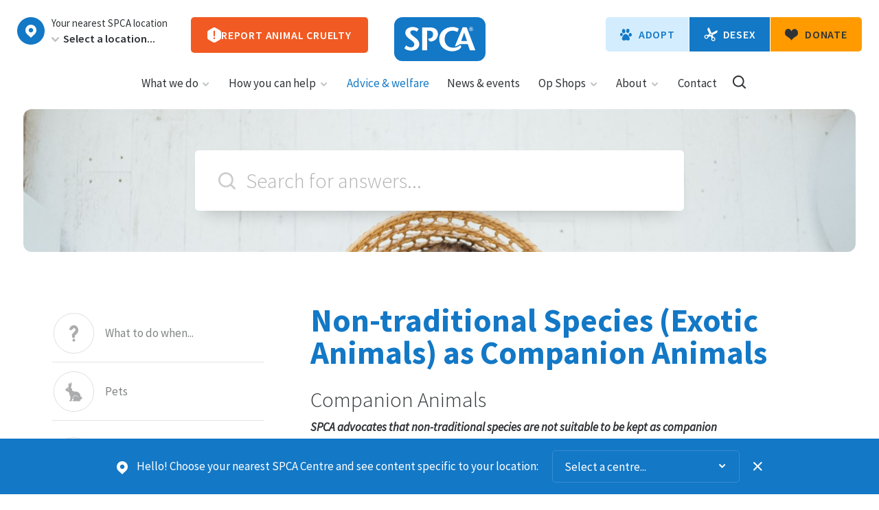

--- FILE ---
content_type: text/html; charset=UTF-8
request_url: https://www.spca.nz/advice-and-welfare/article/non-traditional-species-exotic-animals-as-companion-animals
body_size: 9286
content:
<!doctype html>
	<html class="" lang="en" prefix="og: http://ogp.me/ns#">

	    <head>

                <!-- Start VWO Async SmartCode -->
        <link rel="preconnect" href="https://dev.visualwebsiteoptimizer.com" />
        <script type='text/javascript' id='vwoCode' nonce="rn3XLl7Eemt6QECvEEIkSu4pmZddYk9Tqncs6DODQ0g=">
        window._vwo_code || (function() {
        var account_id=835514,
        version=2.0,
        settings_tolerance=2000,
        hide_element='body',
        hide_element_style = 'opacity:0 !important;filter:alpha(opacity=0) !important;background:none !important',
        /* DO NOT EDIT BELOW THIS LINE */
        f=false,w=window,d=document,v=d.querySelector('#vwoCode'),cK='_vwo_'+account_id+'_settings',cc={};try{var c=JSON.parse(localStorage.getItem('_vwo_'+account_id+'_config'));cc=c&&typeof c==='object'?c:{}}catch(e){}var stT=cc.stT==='session'?w.sessionStorage:w.localStorage;code={use_existing_jquery:function(){return typeof use_existing_jquery!=='undefined'?use_existing_jquery:undefined},library_tolerance:function(){return typeof library_tolerance!=='undefined'?library_tolerance:undefined},settings_tolerance:function(){return cc.sT||settings_tolerance},hide_element_style:function(){return'{'+(cc.hES||hide_element_style)+'}'},hide_element:function(){return typeof cc.hE==='string'?cc.hE:hide_element},getVersion:function(){return version},finish:function(){if(!f){f=true;var e=d.getElementById('_vis_opt_path_hides');if(e)e.parentNode.removeChild(e)}},finished:function(){return f},load:function(e){var t=this.getSettings(),n=d.createElement('script'),i=this;if(t){n.textContent=t;d.getElementsByTagName('head')[0].appendChild(n);if(!w.VWO||VWO.caE){stT.removeItem(cK);i.load(e)}}else{n.fetchPriority='high';n.src=e;n.type='text/javascript';n.onerror=function(){_vwo_code.finish()};d.getElementsByTagName('head')[0].appendChild(n)}},getSettings:function(){try{var e=stT.getItem(cK);if(!e){return}e=JSON.parse(e);if(Date.now()>e.e){stT.removeItem(cK);return}return e.s}catch(e){return}},init:function(){if(d.URL.indexOf('__vwo_disable__')>-1)return;var e=this.settings_tolerance();w._vwo_settings_timer=setTimeout(function(){_vwo_code.finish();stT.removeItem(cK)},e);var t=d.currentScript,n=d.createElement('style'),i=this.hide_element(),r=t&&!t.async&&i?i+this.hide_element_style():'',c=d.getElementsByTagName('head')[0];n.setAttribute('id','_vis_opt_path_hides');v&&n.setAttribute('nonce',v.nonce);n.setAttribute('type','text/css');if(n.styleSheet)n.styleSheet.cssText=r;else n.appendChild(d.createTextNode(r));c.appendChild(n);this.load('https://dev.visualwebsiteoptimizer.com/j.php?a='+account_id+'&u='+encodeURIComponent(d.URL)+'&vn='+version)}};w._vwo_code=code;code.init();})();
        </script>
        <!-- End VWO Async SmartCode -->

	                            <script nonce="rn3XLl7Eemt6QECvEEIkSu4pmZddYk9Tqncs6DODQ0g=" src="https://www.googleoptimize.com/optimize.js?id=OPT-WWBFBQW"></script>

                <link href="/css/styles.css" as="style" rel="preload">
    <link nonce="rn3XLl7Eemt6QECvEEIkSu4pmZddYk9Tqncs6DODQ0g=" href="/build/advice.bab8978b.js" as="script" rel="preload">

                <script nonce="rn3XLl7Eemt6QECvEEIkSu4pmZddYk9Tqncs6DODQ0g=" src="/build/advice.bab8978b.js" async></script>


                            <meta charset="utf-8">
                <meta http-equiv="X-UA-Compatible" content="IE=edge">
                            <meta name="description" content="SPCA advocates that non-traditional species are not suitable to be kept as companion animals because it is difficult to provide them with a Good Life where they experience positive welfare and their physical, health and behavioural needs are met.">
                    <meta name="viewport" content="width=device-width, initial-scale=1">
            
                <title>Advice &amp; welfare: Non-traditional Species (Exotic Animals) as Companion Animals &bull; SPCA New Zealand</title>

                    <link rel="shortcut icon" href="/images/favicon.png?v=201907261145" type="image/png" />
            <link rel="apple-touch-icon" href="/images/apple-touch-icon.png?v=20180411">
            <link href="https://fonts.googleapis.com/css?family=Source+Sans+Pro:300,400,400i,600,700" rel="stylesheet">

                                    <link type="text/css" href="/css/styles.css?v=20251207222412" rel="stylesheet" media="screen,projection" />
            <link type="text/css" href="/css/print.css?v=20210307" rel="stylesheet" media="print"  />
        
    
					                                                    
                <!-- Google Tag Manager -->
                <script nonce="rn3XLl7Eemt6QECvEEIkSu4pmZddYk9Tqncs6DODQ0g=">(function(w,d,s,l,i){w[l]=w[l]||[];w[l].push({'gtm.start':
                            new Date().getTime(),event:'gtm.js'});var f=d.getElementsByTagName(s)[0],
                        j=d.createElement(s),dl=l!='dataLayer'?'&l='+l:'';j.async=true;j.src=
                        'https://www.googletagmanager.com/gtm.js?id='+i+dl;f.parentNode.insertBefore(j,f);
                    })(window,document,'script','dataLayer','GTM-TN3DM3S');</script>
                <!-- End Google Tag Manager -->

					
					<script nonce="rn3XLl7Eemt6QECvEEIkSu4pmZddYk9Tqncs6DODQ0g=" src="https://wt.engage.ubiquity.co.nz/device/register/2ybjkbh4lcnh_p74p4xjm99mg1d0_sdf57m62jn7n0sfs7hmx3qj" async="true"></script>
        
		        <link rel="canonical" href="http://www.spca.nz/advice-and-welfare/article/non-traditional-species-exotic-animals-as-companion-animals" />

        		<script nonce="rn3XLl7Eemt6QECvEEIkSu4pmZddYk9Tqncs6DODQ0g=" type="text/javascript" src="//script.crazyegg.com/pages/scripts/0100/7673.js" async="async" ></script>



		<meta name="facebook-domain-verification" content="zw01aarx82iyh38i7cnbizlfy38anv" />


		</head>


	    <body id="page--advice-and-welfare-article" class="js-body template--advice-article" >
            
			<img class="logo-print" src="/images/logo.svg?v=1" alt="SPCA New Zealand">											<div class="hidden" id="js-alert-update" data-update=""></div>
										<header class="site-header js-site-header">
				<div class="site-header__inner mw-1600">																<a href="/" class="logo">
							<img class="logo-img" src="/images/logo.svg?v=1" alt="SPCA New Zealand">
							<h5 class="visuallyhidden">SPCA New Zealand</h5>
						</a>
					


					<a href="/" class="logo-on-scroll">
						<img class="logo-img" src="/images/logo.svg?v=1" alt="SPCA New Zealand">
						<h5 class="visuallyhidden">SPCA New Zealand</h5>
					</a>
					<button class="mainnav-toggle js-mainnav-toggle icon">Toggle main navigation</button><nav class="site-header__cta-a">

						<div class="site-header__centres">
							<a href="/centre" class="icon js-centre-view" title="View Auckland's Centre page">View Auckland's Centre page</a>
							<div class="site-header__centres-wrap">
								<label class="site-header__centres-heading" for="header-centre-select">Your nearest SPCA location</label>
								<div class="select site-header__centres-select">
									<button title="Remove Centre preference" class="js-site-header__remove-pref site-header__remove-pref icon">Remove Centre preference</button>
									<select id="header-centre-select" autocomplete="off" class="js-centre-selected">
										<option value="">Select a location...</option>
                                        											<option value="alexandra-vet-partnership" data-display="Alexandra Vet Partnership" data-lat="-45.248620" data-lng="169.398740">Alexandra Vet Partnership</option>
                                        											<option value="ashburton-vet-partnership" data-display="Ashburton Vet Partnership" data-lat="-43.8924003" data-lng="171.7667962">Ashburton Vet Partnership</option>
                                        											<option value="hobsonville-centre" data-display="Auckland (Hobsonville) Centre" data-lat="-36.805757" data-lng="174.630555">Auckland (Hobsonville)</option>
                                        											<option value="auckland-centre" data-display="Auckland (Mangere) Centre" data-lat="-36.979798" data-lng="174.79116">Auckland (Mangere)</option>
                                        											<option value="balclutha-vet-partnership" data-display="Balclutha Vet Partnership" data-lat="-46.231571" data-lng="169.751733">Balclutha Vet Partnership</option>
                                        											<option value="christchurch-centre" data-display="Christchurch Centre" data-lat="-43.56031" data-lng="172.537147">Christchurch</option>
                                        											<option value="cromwell-vet-partnership" data-display="Cromwell Vet Partnership" data-lat="-45.036402782760554" data-lng="169.19301049356716">Cromwell Vet Partnership</option>
                                        											<option value="dunedin-centre" data-display="Dunedin Centre" data-lat="-45.85691" data-lng="170.530604">Dunedin</option>
                                        											<option value="feilding-vet-partnership" data-display="Feilding Vet Partnership" data-lat="-40.220369" data-lng="175.5597722">Feilding Vet Partnership</option>
                                        											<option value="gisborne-centre" data-display="Gisborne Centre " data-lat="-38.657495" data-lng="177.92595">Gisborne</option>
                                        											<option value="gore-vet-partnership" data-display="Gore Vet Partnership" data-lat="-46.095966" data-lng="168.947951">Gore Vet Partnership</option>
                                        											<option value="greymouth-centre" data-display="Greymouth Centre" data-lat="-42.451959" data-lng="171.200018">Greymouth</option>
                                        											<option value="hamilton-centre" data-display="Hamilton Centre" data-lat="-37.757863" data-lng="175.23887">Hamilton</option>
                                        											<option value="hastings-centre" data-display="Hastings Centre" data-lat="-39.644983" data-lng="176.808288">Hastings</option>
                                        											<option value="hokitika-centre" data-display="Hokitika Centre" data-lat="-42.723468" data-lng="170.983641">Hokitika</option>
                                        											<option value="invercargill-centre" data-display="Invercargill Centre" data-lat="-46.467421" data-lng="168.382982">Invercargill</option>
                                        											<option value="kerikeri-centre" data-display="Kerikeri Centre" data-lat="-35.161254" data-lng="173.886118">Kerikeri</option>
                                        											<option value="levin-centre" data-display="Levin Centre" data-lat="-40.62115" data-lng="175.260052">Levin</option>
                                        											<option value="masterton-centre" data-display="Masterton Centre" data-lat="-40.95912" data-lng="175.613635">Masterton</option>
                                        											<option value="motueka-vet-partnership" data-display="Motueka Vet Partnership" data-lat="-41.123854" data-lng="173.009407">Motueka Vet Partnership</option>
                                        											<option value="napier-centre" data-display="Napier Centre" data-lat="-39.492254" data-lng="176.888977">Napier</option>
                                        											<option value="nelson-centre" data-display="Nelson Centre" data-lat="-41.303666" data-lng="173.25727">Nelson</option>
                                        											<option value="new-plymouth-centre" data-display="New Plymouth Centre" data-lat="-39.054871" data-lng="174.122992">New Plymouth</option>
                                        											<option value="oamaru-vet-partnership" data-display="Oamaru Vet Partnership" data-lat="-45.092756" data-lng="170.973835">Oamaru Vet Partnership</option>
                                        											<option value="palmerston-north-centre" data-display="Palmerston North Centre" data-lat="-40.342641" data-lng="175.644082">Palmerston North</option>
                                        											<option value="queenstown-vet-partnership" data-display="Queenstown Vet Partnership" data-lat="-45.009368" data-lng="168.748775">Queenstown Vet Partnership</option>
                                        											<option value="renwick-centre" data-display="Renwick Centre" data-lat="-41.494298" data-lng="173.822107">Renwick</option>
                                        											<option value="rotorua-centre" data-display="Rotorua Centre" data-lat="-38.127752" data-lng="176.232983">Rotorua</option>
                                        											<option value="taumarunui-vet-partnership" data-display="Taumarunui Vet Partnership" data-lat="-38.878857" data-lng="175.26819">Taumarunui Vet Partnership</option>
                                        											<option value="taupo-centre" data-display="Taupo Centre" data-lat="-38.669164" data-lng="176.102109">Taupo</option>
                                        											<option value="tauranga-centre" data-display="Tauranga Centre" data-lat="-37.72379" data-lng="176.12472">Tauranga</option>
                                        											<option value="thames-centre" data-display="Thames Centre" data-lat="-37.162417273394425" data-lng="175.5525215650696">Thames</option>
                                        											<option value="timaru-centre" data-display="Timaru Centre" data-lat="-44.307544" data-lng="171.260624">Timaru</option>
                                        											<option value="twizel-vet-partnership" data-display="Twizel Vet Partnership" data-lat="-44.264551" data-lng="170.100795">Twizel Vet Partnership</option>
                                        											<option value="waipukurau-vet-partnership" data-display="Waipukurau Vet Partnership" data-lat="-39.99394" data-lng="176.54643">Waipukurau Vet Partnership</option>
                                        											<option value="wanaka-vet-partnership" data-display="Wanaka Vet Partnership" data-lat="-44.695980" data-lng="169.172623">Wanaka Vet Partnership</option>
                                        											<option value="wellington-centre" data-display="Wellington Centre" data-lat="-41.306742" data-lng="174.78674">Wellington</option>
                                        											<option value="whakatane-centre" data-display="Whakatane Centre" data-lat="-37.9523" data-lng="176.967577">Whakatane</option>
                                        											<option value="whanganui-centre" data-display="Whanganui Centre" data-lat="-39.924695" data-lng="175.036155">Whanganui</option>
                                        											<option value="whangarei-centre" data-display="Whangarei Centre" data-lat="-35.746203" data-lng="174.322505">Whangarei</option>
                                        									</select>
									<a href="/centre" class="site-header__centre-view js-centre-view js-centre-view-hide" style="display: none;">View this location</a>
								</div>
							</div>
						</div>

						<a href="/report-animal-cruelty" class="site-header__report-cruelty">
							<i class="icon"></i>
							<span class="button-txt">Report animal cruelty</span>
						</a>
					</nav><nav class="site-header__cta-b">
						<ul class="site-header__cta-items site-header__cta-items--adopt">
							<li class="site-header__cta-item--level1 has-dropdown-nav">
								<a href="/adopt" class="button button--with-icon-l site-header__cta-button site-header__cta-button-adopt">
									<i class="icon icon--button"></i>
									<span class="button-txt">Adopt</span>
								</a>
							</li>
						</ul>
						<ul class="site-header__cta-items site-header__cta-items--desex">
							<li class="site-header__cta-item--level1">
								<a href="/services?centre=all&keyword=&tag%5B%5D=desexing&pageNum=1" class="button button--with-icon-l site-header__cta-button site-header__cta-button-desex">
									<i class="icon icon--button"></i>
									<span class="button-txt">Desex</span>
								</a>
							</li>
						</ul>

						<ul class="site-header__cta-items site-header__cta-items--donate">
							<li class="site-header__cta-item--level1 site-header__cta-item--donate">
								<a href="/donate/donate-now" class="button button--with-icon-l site-header__cta-button site-header__cta-button-donate">
                                    <i class="icon icon--button"></i>
									<span class="button-txt">Donate</span>
								</a>

							</li>
						</ul>
					</nav>					<nav id="mainnav" class="mainnav js-mainnav" role="navigation">
						<div class="nav-drawer-buttons">
							<div class="site-header__centres site-header__centres--mobile">
								<a href="/centre" class="icon icon-centres js-centre-view" title="View Auckland's Centre page">View Auckland's Centre page</a>
								<div class="site-header__centres-wrap">
									<label class="site-header__centres-heading" for="header-centre-select">Your nearest SPCA Centre</label>
									<div class="select site-header__centres-select">
										<button title="Remove Centre preference" class="js-site-header__remove-pref site-header__remove-pref icon">Remove Centre preference</button>
										<select id="header-centre-select" autocomplete="off" class="js-centre-selected">
											<option value="">Select a centre...</option>
	                                        												<option value="alexandra-vet-partnership" data-display="Alexandra Vet Partnership" data-lat="-45.248620" data-lng="169.398740">Alexandra Vet Partnership</option>
	                                        												<option value="ashburton-vet-partnership" data-display="Ashburton Vet Partnership" data-lat="-43.8924003" data-lng="171.7667962">Ashburton Vet Partnership</option>
	                                        												<option value="hobsonville-centre" data-display="Auckland (Hobsonville) Centre" data-lat="-36.805757" data-lng="174.630555">Auckland (Hobsonville)</option>
	                                        												<option value="auckland-centre" data-display="Auckland (Mangere) Centre" data-lat="-36.979798" data-lng="174.79116">Auckland (Mangere)</option>
	                                        												<option value="balclutha-vet-partnership" data-display="Balclutha Vet Partnership" data-lat="-46.231571" data-lng="169.751733">Balclutha Vet Partnership</option>
	                                        												<option value="christchurch-centre" data-display="Christchurch Centre" data-lat="-43.56031" data-lng="172.537147">Christchurch</option>
	                                        												<option value="cromwell-vet-partnership" data-display="Cromwell Vet Partnership" data-lat="-45.036402782760554" data-lng="169.19301049356716">Cromwell Vet Partnership</option>
	                                        												<option value="dunedin-centre" data-display="Dunedin Centre" data-lat="-45.85691" data-lng="170.530604">Dunedin</option>
	                                        												<option value="feilding-vet-partnership" data-display="Feilding Vet Partnership" data-lat="-40.220369" data-lng="175.5597722">Feilding Vet Partnership</option>
	                                        												<option value="gisborne-centre" data-display="Gisborne Centre " data-lat="-38.657495" data-lng="177.92595">Gisborne</option>
	                                        												<option value="gore-vet-partnership" data-display="Gore Vet Partnership" data-lat="-46.095966" data-lng="168.947951">Gore Vet Partnership</option>
	                                        												<option value="greymouth-centre" data-display="Greymouth Centre" data-lat="-42.451959" data-lng="171.200018">Greymouth</option>
	                                        												<option value="hamilton-centre" data-display="Hamilton Centre" data-lat="-37.757863" data-lng="175.23887">Hamilton</option>
	                                        												<option value="hastings-centre" data-display="Hastings Centre" data-lat="-39.644983" data-lng="176.808288">Hastings</option>
	                                        												<option value="hokitika-centre" data-display="Hokitika Centre" data-lat="-42.723468" data-lng="170.983641">Hokitika</option>
	                                        												<option value="invercargill-centre" data-display="Invercargill Centre" data-lat="-46.467421" data-lng="168.382982">Invercargill</option>
	                                        												<option value="kerikeri-centre" data-display="Kerikeri Centre" data-lat="-35.161254" data-lng="173.886118">Kerikeri</option>
	                                        												<option value="levin-centre" data-display="Levin Centre" data-lat="-40.62115" data-lng="175.260052">Levin</option>
	                                        												<option value="masterton-centre" data-display="Masterton Centre" data-lat="-40.95912" data-lng="175.613635">Masterton</option>
	                                        												<option value="motueka-vet-partnership" data-display="Motueka Vet Partnership" data-lat="-41.123854" data-lng="173.009407">Motueka Vet Partnership</option>
	                                        												<option value="napier-centre" data-display="Napier Centre" data-lat="-39.492254" data-lng="176.888977">Napier</option>
	                                        												<option value="nelson-centre" data-display="Nelson Centre" data-lat="-41.303666" data-lng="173.25727">Nelson</option>
	                                        												<option value="new-plymouth-centre" data-display="New Plymouth Centre" data-lat="-39.054871" data-lng="174.122992">New Plymouth</option>
	                                        												<option value="oamaru-vet-partnership" data-display="Oamaru Vet Partnership" data-lat="-45.092756" data-lng="170.973835">Oamaru Vet Partnership</option>
	                                        												<option value="palmerston-north-centre" data-display="Palmerston North Centre" data-lat="-40.342641" data-lng="175.644082">Palmerston North</option>
	                                        												<option value="queenstown-vet-partnership" data-display="Queenstown Vet Partnership" data-lat="-45.009368" data-lng="168.748775">Queenstown Vet Partnership</option>
	                                        												<option value="renwick-centre" data-display="Renwick Centre" data-lat="-41.494298" data-lng="173.822107">Renwick</option>
	                                        												<option value="rotorua-centre" data-display="Rotorua Centre" data-lat="-38.127752" data-lng="176.232983">Rotorua</option>
	                                        												<option value="taumarunui-vet-partnership" data-display="Taumarunui Vet Partnership" data-lat="-38.878857" data-lng="175.26819">Taumarunui Vet Partnership</option>
	                                        												<option value="taupo-centre" data-display="Taupo Centre" data-lat="-38.669164" data-lng="176.102109">Taupo</option>
	                                        												<option value="tauranga-centre" data-display="Tauranga Centre" data-lat="-37.72379" data-lng="176.12472">Tauranga</option>
	                                        												<option value="thames-centre" data-display="Thames Centre" data-lat="-37.162417273394425" data-lng="175.5525215650696">Thames</option>
	                                        												<option value="timaru-centre" data-display="Timaru Centre" data-lat="-44.307544" data-lng="171.260624">Timaru</option>
	                                        												<option value="twizel-vet-partnership" data-display="Twizel Vet Partnership" data-lat="-44.264551" data-lng="170.100795">Twizel Vet Partnership</option>
	                                        												<option value="waipukurau-vet-partnership" data-display="Waipukurau Vet Partnership" data-lat="-39.99394" data-lng="176.54643">Waipukurau Vet Partnership</option>
	                                        												<option value="wanaka-vet-partnership" data-display="Wanaka Vet Partnership" data-lat="-44.695980" data-lng="169.172623">Wanaka Vet Partnership</option>
	                                        												<option value="wellington-centre" data-display="Wellington Centre" data-lat="-41.306742" data-lng="174.78674">Wellington</option>
	                                        												<option value="whakatane-centre" data-display="Whakatane Centre" data-lat="-37.9523" data-lng="176.967577">Whakatane</option>
	                                        												<option value="whanganui-centre" data-display="Whanganui Centre" data-lat="-39.924695" data-lng="175.036155">Whanganui</option>
	                                        												<option value="whangarei-centre" data-display="Whangarei Centre" data-lat="-35.746203" data-lng="174.322505">Whangarei</option>
	                                        										</select>
									</div>
									<a href="/centre" class="site-header__centre-view site-header__centre-view--mobile js-centre-view js-centre-view-hide" style="display: none;">View this centre</a>
								</div>
							</div>

							<a href="/report-animal-cruelty" class="button button--nav-drawer button--nav-drawer-cruelty"><i class="icon"></i><span class="button-txt">Report animal cruelty</span></a>
							<a href="/adopt" class="button button--nav-drawer button--nav-drawer-adopt"><i class="icon"></i><span class="button-txt">Adopt</span></a>
							<a href="/services?centre=all&keyword=&tag%5B%5D=desexing&pageNum=1" class="button button--nav-drawer button--nav-drawer-desex"><i class="icon"></i><span class="button-txt">Desex</span></a>
						</div>

						<ul class="mainnav-items">

														                                
																<li class="mainnav-item has-dropdown-nav ">
																			<button class="mainnav-level2-toggle js-mainnav-level2-toggle icon">Show menu items</button>
																		<a class="mainnav-link mainnav-link-level1" href="/what-we-do">
										What we do<i class="icon"></i>									</a>

																			<ul class="dropdown-nav dropdown-nav--mainnav b-radius--s" aria-label="submenu">
										                                            											<li class="dropdown-nav-item ">
												<a class="dropdown-nav-link" href="/what-we-do/prevent-cruelty">Prevent cruelty &amp; advocate</a>
											</li>
                                            										                                            											<li class="dropdown-nav-item ">
												<a class="dropdown-nav-link" href="/what-we-do/educate-and-engage">Educate &amp; engage</a>
											</li>
                                            										                                            											<li class="dropdown-nav-item ">
												<a class="dropdown-nav-link" href="/what-we-do/animal-rescue">Rescue animals</a>
											</li>
                                            										                                            											<li class="dropdown-nav-item ">
												<a class="dropdown-nav-link" href="/what-we-do/rehabilitate">Rehabilitate</a>
											</li>
                                            										                                            											<li class="dropdown-nav-item ">
												<a class="dropdown-nav-link" href="/what-we-do/shelter-rehome-and-reunite">Shelter, rehome &amp; reunite</a>
											</li>
                                            										                                            											<li class="dropdown-nav-item ">
												<a class="dropdown-nav-link" href="/what-we-do/seek-justice">Seek justice</a>
											</li>
                                            										                                            											<li class="dropdown-nav-item ">
												<a class="dropdown-nav-link" href="/what-we-do/success-stories">Success stories</a>
											</li>
                                            																				</ul>
																	</li>
                                							                                
																<li class="mainnav-item has-dropdown-nav ">
																			<button class="mainnav-level2-toggle js-mainnav-level2-toggle icon">Show menu items</button>
																		<a class="mainnav-link mainnav-link-level1" href="/how-you-can-help">
										How you can help<i class="icon"></i>									</a>

																			<ul class="dropdown-nav dropdown-nav--mainnav b-radius--s" aria-label="submenu">
										                                            											<li class="dropdown-nav-item ">
												<a class="dropdown-nav-link" href="/how-you-can-help/donate">Donate</a>
											</li>
                                            										                                            											<li class="dropdown-nav-item ">
												<a class="dropdown-nav-link" href="/how-you-can-help/volunteer">Volunteer &amp; Foster</a>
											</li>
                                            										                                            											<li class="dropdown-nav-item ">
												<a class="dropdown-nav-link" href="/how-you-can-help/adopt">Adopt</a>
											</li>
                                            										                                            											<li class="dropdown-nav-item ">
												<a class="dropdown-nav-link" href="/how-you-can-help/fundraise-for-us">Fundraise for SPCA</a>
											</li>
                                            										                                            											<li class="dropdown-nav-item ">
												<a class="dropdown-nav-link" href="/donate/leave-a-gift-in-your-will">Leave a gift in your Will</a>
											</li>
                                            										                                            										                                            											<li class="dropdown-nav-item ">
												<a class="dropdown-nav-link" href="/advocacy">Advocate for animals</a>
											</li>
                                            										                                            											<li class="dropdown-nav-item ">
												<a class="dropdown-nav-link" href="/how-you-can-help/involve-your-business">Involve your business</a>
											</li>
                                            										                                            											<li class="dropdown-nav-item ">
												<a class="dropdown-nav-link" href="/how-you-can-help/choose-spca-certified">Choose SPCA Certified</a>
											</li>
                                            										                                            											<li class="dropdown-nav-item ">
												<a class="dropdown-nav-link" href="/how-you-can-help/join-our-team">Join our team</a>
											</li>
                                            																				</ul>
																	</li>
                                							                                
																<li class="mainnav-item has-dropdown-nav level1-active">
																		<a class="mainnav-link mainnav-link-level1" href="/advice-and-welfare">
										Advice &amp; welfare									</a>

																	</li>
                                							                                
																<li class="mainnav-item has-dropdown-nav ">
																		<a class="mainnav-link mainnav-link-level1" href="/news-and-events">
										News &amp; events									</a>

																	</li>
                                							                                							                                
																<li class="mainnav-item has-dropdown-nav ">
																			<button class="mainnav-level2-toggle js-mainnav-level2-toggle icon">Show menu items</button>
																		<a class="mainnav-link mainnav-link-level1" href="/opshops">
										Op Shops<i class="icon"></i>									</a>

																			<ul class="dropdown-nav dropdown-nav--mainnav b-radius--s" aria-label="submenu">
										                                            											<li class="dropdown-nav-item ">
												<a class="dropdown-nav-link" href="/opshops/nearest-op-shop">Find your nearest Op Shop</a>
											</li>
                                            										                                            											<li class="dropdown-nav-item ">
												<a class="dropdown-nav-link" href="/opshops/shop-online">Shop online</a>
											</li>
                                            										                                            											<li class="dropdown-nav-item ">
												<a class="dropdown-nav-link" href="/opshops/volunteer">Volunteer at an op shop</a>
											</li>
                                            										                                            										                                            										                                            											<li class="dropdown-nav-item ">
												<a class="dropdown-nav-link" href="/opshops/free-pickup-service">Op Shop Truck pick-up service</a>
											</li>
                                            																				</ul>
																	</li>
                                							                                
																<li class="mainnav-item has-dropdown-nav ">
																			<button class="mainnav-level2-toggle js-mainnav-level2-toggle icon">Show menu items</button>
																		<a class="mainnav-link mainnav-link-level1" href="/about">
										About<i class="icon"></i>									</a>

																			<ul class="dropdown-nav dropdown-nav--mainnav b-radius--s" aria-label="submenu">
										                                            											<li class="dropdown-nav-item ">
												<a class="dropdown-nav-link" href="/about/spca-in-new-zealand">SPCA in New Zealand</a>
											</li>
                                            										                                            											<li class="dropdown-nav-item ">
												<a class="dropdown-nav-link" href="/about/senior-leadership-team">Senior Leadership Team</a>
											</li>
                                            										                                            											<li class="dropdown-nav-item ">
												<a class="dropdown-nav-link" href="/about/our-board">Our Board</a>
											</li>
                                            										                                            											<li class="dropdown-nav-item ">
												<a class="dropdown-nav-link" href="/about/reporting-back">Reporting back</a>
											</li>
                                            										                                            											<li class="dropdown-nav-item ">
												<a class="dropdown-nav-link" href="/about/our-history">Our history</a>
											</li>
                                            										                                            											<li class="dropdown-nav-item ">
												<a class="dropdown-nav-link" href="/about/how-and-why-we-fundraise">How &amp; why we fundraise</a>
											</li>
                                            										                                            											<li class="dropdown-nav-item ">
												<a class="dropdown-nav-link" href="/about/supporters-and-partners">Supporters &amp; Partners</a>
											</li>
                                            										                                            											<li class="dropdown-nav-item ">
												<a class="dropdown-nav-link" href="/about/spca-ambassadors">SPCA Ambassadors</a>
											</li>
                                            										                                            										                                            																				</ul>
																	</li>
                                							                                
																<li class="mainnav-item has-dropdown-nav ">
																		<a class="mainnav-link mainnav-link-level1" href="/contact">
										Contact									</a>

																	</li>
                                							                            <li class="mainnav-item mainnav-item--search">
                                <button class="button-site-search js-button-site-search icon" title="Search our site">Search our site</button>
                            </li>
						</ul>
                                            </nav>
                    
                    <div class="mainnav-overlay"></div>
                    <button class="button-site-search button-site-search--mobile js-button-site-search icon" title="Search our site">Search our site</button>
                </div>
            </header>
            			<main class="container" id="main-content">
		            <section class="section--landing-hero section-inset text-center">
        <div class="mw-1700  section--landing-hero-inner--advice">
            <figure class="section--landing-hero-bg section-inner section-inner--pad-top-small section-inner--pad-bot-small b-radius--l image-bg lazy-style" data-style="background-image:url('/images/content/hero-advice.jpg')">
                <form action="/advice-and-welfare/category" class="form-advice--landing">
    <input id="advice-autocomplete" autocomplete="off" type="text" name="term" class="js-advice-autocomplete input--txt" placeholder="Search for answers..." value=""/>
    <button type="submit" title="Search" class="icon button--advice-landing-submit">Search</button>
</form>
                <img class="visuallyhidden lazy-src" data-src="/images/content/hero-advice.jpg" alt="Advice &amp; welfare"/>
            </figure>
        </div>
    </section>


    <section class="section-inner section-inner--pad-top section-inner--pad-bot text-left">
        <div class="mw-1200 grid-row">
            <nav class="grid-col m-4 advice-categories">

                <a href="#categories" class="button button--mobile-category button--mobile-category--advice js-toggle"><span class="button-txt">Categories</span><i class="icon icon--read-more"></i></a>
                <ul id="categories" class="list-reset advice-article-category-items text-center js-toggle-content mobile-toggle-content">

                                            <li class="advice-article-category-item  ">
                            <a class="advice-category-link" href="/advice-and-welfare/category?cat=what-to-do-when">
                                                                    <img class="advice-category-img" src="/images/icons/advice-what-to-do--white.svg" alt="What to do when..."/>
                                                                What to do when...
                            </a>
                                                    </li>
                                            <li class="advice-article-category-item  ">
                            <a class="advice-category-link" href="/advice-and-welfare/category?cat=pets">
                                                                    <img class="advice-category-img" src="/images/icons/advice-pets--white.svg" alt="Pets"/>
                                                                Pets
                            </a>
                                                    </li>
                                            <li class="advice-article-category-item  ">
                            <a class="advice-category-link" href="/advice-and-welfare/category?cat=animals-in-research-testing-teaching">
                                                                    <img class="advice-category-img" src="/images/icons/advice-research--white.svg" alt="Animals in research, testing &amp; teaching"/>
                                                                Animals in research, testing &amp; teaching
                            </a>
                                                    </li>
                                            <li class="advice-article-category-item  ">
                            <a class="advice-category-link" href="/advice-and-welfare/category?cat=animals-in-entertainment-sport-work">
                                                                    <img class="advice-category-img" src="/images/icons/advice-animals-in-sport--white.svg" alt="Animals in entertainment, sport &amp; work"/>
                                                                Animals in entertainment, sport &amp; work
                            </a>
                                                    </li>
                                            <li class="advice-article-category-item  ">
                            <a class="advice-category-link" href="/advice-and-welfare/category?cat=farmed-animals">
                                                                    <img class="advice-category-img" src="/images/icons/advice-farmed-animals--white.svg" alt="Farmed animals"/>
                                                                Farmed animals
                            </a>
                                                    </li>
                                            <li class="advice-article-category-item  ">
                            <a class="advice-category-link" href="/advice-and-welfare/category?cat=animals-in-the-wild">
                                                                    <img class="advice-category-img" src="/images/icons/advice-animals-in-the-wild--white.svg" alt="Animals in the wild"/>
                                                                Animals in the wild
                            </a>
                                                    </li>
                                            <li class="advice-article-category-item  ">
                            <a class="advice-category-link" href="/advice-and-welfare/category?cat=seasonal-advice">
                                                                    <img class="advice-category-img" src="/images/icons/advice-seasonal-advice--white.svg" alt="Seasonal advice"/>
                                                                Seasonal advice
                            </a>
                                                    </li>
                                            <li class="advice-article-category-item  ">
                            <a class="advice-category-link" href="/advice-and-welfare/category?cat=animals-in-emergencies">
                                                                    <img class="advice-category-img" src="/images/icons/advice-animals-in-emergencies--white.svg" alt="Animals in emergencies"/>
                                                                Animals in emergencies
                            </a>
                                                    </li>
                                    </ul>
            </nav>

                            <article class="grid-col m-8 advice-content-blocks">

                    <hgroup class="page-headings page-headings--article">
                        <h1 class="page-heading page-heading--article">

                                                        Non-traditional Species (Exotic Animals) as Companion Animals</h1>

                        
                    </hgroup>

                                            <div id="" class="block block--heading-and-copy">
    <div class="block--heading-and-copy__inner">
        
                    <hgroup class="block-headings">
                <h3 class="block-heading">Companion Animals</h3>
            </hgroup>
                <div class="wysiwyg">
            <p>
	 <strong><em>SPCA advocates that non-traditional species are not suitable to be kept as companion animals because it is difficult to </em></strong><strong><em>provide them with a </em></strong><strong><em>Good Life</em></strong><strong><em> where they experience positive welfare and their physical, health and behavioural needs are met. </em></strong>
</p>
<p>
	 <span style="background-color: initial;">Non-traditional species do not make suitable companion animals because, in most cases, their welfare needs cannot be met in captivity. Non-traditional species routinely suffer from malnutrition, inadequate husbandry, insufficient companionship, poor environmental enrichment, and lack of appropriate veterinary care when they are kept in domestic situations.</span><span style="background-color: initial;"></span><span style="background-color: initial;"></span>
</p>
        </div>
    </div>
</div>

                    
                    <nav class="social-links social-links__share-print">
	<div class="social-links__print">
		<button class="print-link" title="Print this page" type="button">
			<i class="icon icon-social icon-share__print">Print this page</i>
		</button>
	</div>
	<div class="social-links__sharing">
		<h4 class="social-links-heading">Share this</h4>
		<ul class="social-links-items">
			<li class="social-links-item">
				<a class="social-link" href="https://www.facebook.com/share.php?u=http://www.spca.nz/advice-and-welfare/article/non-traditional-species-exotic-animals-as-companion-animals" target="_blank" rel="noopener" title="Share on Facebook">
					<i class="icon icon-social icon-share__fb">Facebook</i></a>
			</li>
						<li class="social-links-item">
				<a class="social-link" href="mailto:?subject=Advice%20%26%20welfare%3A%20Non-traditional%20Species%20%28Exotic%20Animals%29%20as%20Companion%20Animals%20%7C%20&body=http%3A%2F%2Fwww.spca.nz%2Fadvice-and-welfare%2Farticle%2Fnon-traditional-species-exotic-animals-as-companion-animals" target="_blank" rel="noopener" title="Email this article">
					<i class="icon icon-social icon-share__email">Email</i></a>
			</li>
			<li class="social-links-item">
				<a class="social-link js-clipboard-anchor" data-clipboard-text="http://www.spca.nz/advice-and-welfare/article/non-traditional-species-exotic-animals-as-companion-animals" target="_blank" rel="noopener" title="Copy this article's URL">
					<i class="icon icon-social icon-share__url">Copy url</i></a>
			</li>
		</ul>
		<h4 class="social-clipboard-note">URL Copied!</h4>
	</div>
</nav>
                </article>
                    </div>
    </section>


            <nav class="section-inner  section-inner--pad-bot text-center">
            <hgroup class="section-headings">
                <h2 class="section-heading">Related articles</h2>
                <div class="section-subheading--divider"></div>
            </hgroup>

            <div class="mw-1600">
                <ul class="card-items grid-row card-items--advice">
                                            <li class="card-item card-item--advice grid-col m-6 l-4 xl-3 text-left">
                            <a class="card-link card-link--advice b-radius--m" href="/advice-and-welfare/article/road-collisions-with-animals">
                                <div class="card-link-text">
                                    <h3 class="card-title">Road Collisions with Animals</h3>
                                    <div class="card-excerpt">SPCA believes that drivers of vehicles in road accidents which involve animals have a responsibility to ensure that any injured animal is quickly given appropriate veterinary treatment or is humanely killed.</div>
                                </div>
                                <div class="link-view-all"><span class="button-txt">Read this article</span><i class="icon"></i></div>
                            </a>
                        </li>
                                            <li class="card-item card-item--advice grid-col m-6 l-4 xl-3 text-left">
                            <a class="card-link card-link--advice b-radius--m" href="/advice-and-welfare/article/trapping">
                                <div class="card-link-text">
                                    <h3 class="card-title">Trapping</h3>
                                    <div class="card-excerpt">SPCA advocates that only trapping methods that minimise the negative welfare harms caused to targeted and non-targeted animals be used to trap animals.

</div>
                                </div>
                                <div class="link-view-all"><span class="button-txt">Read this article</span><i class="icon"></i></div>
                            </a>
                        </li>
                                            <li class="card-item card-item--advice grid-col m-6 l-4 xl-3 text-left">
                            <a class="card-link card-link--advice b-radius--m" href="/advice-and-welfare/article/snares">
                                <div class="card-link-text">
                                    <h3 class="card-title">Snares</h3>
                                    <div class="card-excerpt">SPCA advocates that only methods that minimise the negative welfare harms caused to targeted and non-targeted animals be used to trap or kill animals.</div>
                                </div>
                                <div class="link-view-all"><span class="button-txt">Read this article</span><i class="icon"></i></div>
                            </a>
                        </li>
                                            <li class="card-item card-item--advice grid-col m-6 l-4 xl-3 text-left">
                            <a class="card-link card-link--advice b-radius--m" href="/advice-and-welfare/article/poisons">
                                <div class="card-link-text">
                                    <h3 class="card-title">Poisons</h3>
                                    <div class="card-excerpt">SPCA advocates that only methods that minimise negative welfare harms caused to targeted and non-targeted animals be used to kill animals.</div>
                                </div>
                                <div class="link-view-all"><span class="button-txt">Read this article</span><i class="icon"></i></div>
                            </a>
                        </li>
                                    </ul>
            </div>
        </nav>
    
    <nav class="section-inner section-inner--pad-top-small section-inner--pad-bot-small bg-blue text-center">
	<div class="mw-800">
		<hgroup class="section-headings">
			<h2 class="section-heading">
									Can't find what you're looking for?
							</h2>
		</hgroup>
	</div>

	<a class="button button--outline" href="/contact">Contact us</a>
</nav>


	        </main>
						<footer class="site-footer section-inner section-inner--pad-top-small section-inner--pad-bot-small">
				<div class="grid-row mw-1000">

					<div class="grid-col m-6">
						<a href="/" class="logo-footer">
							<img class="logo-img" src="/images/logo.svg?v=1" alt="SPCA New Zealand">
							<h5 class="visuallyhidden">SPCA New Zealand</h5>
						</a>

						<nav class="social-links social-links__footer">
							<ul class="social-links-items">
								<li class="social-links-item">
									<a href="https://www.facebook.com/RoyalNZSPCA" class="social-link" target="_blank" rel="noopener">
										<i class="icon icon-social icon-social__fb">Facebook</i>
									</a>
								</li>
								<li class="social-links-item">
									<a href="https://www.instagram.com/spcanz" class="social-link" target="_blank" rel="noopener">
										<i class="icon icon-social icon-social__ig">Instagram</i>
									</a>
								</li>
								<li class="social-links-item">
									<a href="https://www.youtube.com/@spcanz" class="social-link" target="_blank" rel="noopener">
										<i class="icon icon-social icon-social__yt">Youtube</i>
									</a>
								</li>
								<li class="social-links-item">
									<a href="https://www.tiktok.com/@spca_nz" class="social-link" target="_blank" rel="noopener">
										<i class="icon icon-social icon-social__tw">TikTok</i>
									</a>
								</li>
								
							</ul>
						</nav>

						<div class="site-footer-charity-note">
							The SPCA (Royal New Zealand Society for the Prevention of Cruelty to Animals Incorporated) is a registered charity. Our Charities Commission number is CC22705.
						</div>
					</div>
					<div class="grid-col m-6">
						<nav class="site-footer-nav">
                           							<ul class="site-footer-nav-items">
												    			                                    				    			                                    				    				<li class="site-footer-nav-item"><a class="site-footer-nav-link " href="/terms-and-conditions">Website terms &amp; conditions</a></li>
                                    				    			                                    				    			                                    				    				<li class="site-footer-nav-item"><a class="site-footer-nav-link " href="/privacy">Privacy</a></li>
                                    				    										</ul>
                           				    	</nav>
						<div class="site-footer-copyright">
				            &copy; 2026 SPCA New Zealand. All rights reserved.<br />
				            Website solution by <a class="link" href="http://www.gravitate.co.nz" target="_blank" rel="noopener">Gravitate</a>
			            </div>
					</div>
				</div>
			</footer>
			
						<form class="local-centre-prompt bg-blue js-local-centre-prompt"> 				<div class="local-centre-prompt__inner">
					<div class="local-centre-prompt__text"><i class="icon"></i>Hello!  Choose your nearest SPCA Centre and see content specific to your location:</div>
					<div class="select local-centre-prompt__select">
						<select autocomplete="off" class="js-centre-selected">
							<option value="">Select a centre...</option>
                            								<option value="alexandra-vet-partnership" data-display="Alexandra Vet Partnership" data-lat="-45.248620" data-lng="169.398740">Alexandra Vet Partnership</option>
                            								<option value="ashburton-vet-partnership" data-display="Ashburton Vet Partnership" data-lat="-43.8924003" data-lng="171.7667962">Ashburton Vet Partnership</option>
                            								<option value="hobsonville-centre" data-display="Auckland (Hobsonville) Centre" data-lat="-36.805757" data-lng="174.630555">Auckland (Hobsonville)</option>
                            								<option value="auckland-centre" data-display="Auckland (Mangere) Centre" data-lat="-36.979798" data-lng="174.79116">Auckland (Mangere)</option>
                            								<option value="balclutha-vet-partnership" data-display="Balclutha Vet Partnership" data-lat="-46.231571" data-lng="169.751733">Balclutha Vet Partnership</option>
                            								<option value="christchurch-centre" data-display="Christchurch Centre" data-lat="-43.56031" data-lng="172.537147">Christchurch</option>
                            								<option value="cromwell-vet-partnership" data-display="Cromwell Vet Partnership" data-lat="-45.036402782760554" data-lng="169.19301049356716">Cromwell Vet Partnership</option>
                            								<option value="dunedin-centre" data-display="Dunedin Centre" data-lat="-45.85691" data-lng="170.530604">Dunedin</option>
                            								<option value="feilding-vet-partnership" data-display="Feilding Vet Partnership" data-lat="-40.220369" data-lng="175.5597722">Feilding Vet Partnership</option>
                            								<option value="gisborne-centre" data-display="Gisborne Centre " data-lat="-38.657495" data-lng="177.92595">Gisborne</option>
                            								<option value="gore-vet-partnership" data-display="Gore Vet Partnership" data-lat="-46.095966" data-lng="168.947951">Gore Vet Partnership</option>
                            								<option value="greymouth-centre" data-display="Greymouth Centre" data-lat="-42.451959" data-lng="171.200018">Greymouth</option>
                            								<option value="hamilton-centre" data-display="Hamilton Centre" data-lat="-37.757863" data-lng="175.23887">Hamilton</option>
                            								<option value="hastings-centre" data-display="Hastings Centre" data-lat="-39.644983" data-lng="176.808288">Hastings</option>
                            								<option value="hokitika-centre" data-display="Hokitika Centre" data-lat="-42.723468" data-lng="170.983641">Hokitika</option>
                            								<option value="invercargill-centre" data-display="Invercargill Centre" data-lat="-46.467421" data-lng="168.382982">Invercargill</option>
                            								<option value="kerikeri-centre" data-display="Kerikeri Centre" data-lat="-35.161254" data-lng="173.886118">Kerikeri</option>
                            								<option value="levin-centre" data-display="Levin Centre" data-lat="-40.62115" data-lng="175.260052">Levin</option>
                            								<option value="masterton-centre" data-display="Masterton Centre" data-lat="-40.95912" data-lng="175.613635">Masterton</option>
                            								<option value="motueka-vet-partnership" data-display="Motueka Vet Partnership" data-lat="-41.123854" data-lng="173.009407">Motueka Vet Partnership</option>
                            								<option value="napier-centre" data-display="Napier Centre" data-lat="-39.492254" data-lng="176.888977">Napier</option>
                            								<option value="nelson-centre" data-display="Nelson Centre" data-lat="-41.303666" data-lng="173.25727">Nelson</option>
                            								<option value="new-plymouth-centre" data-display="New Plymouth Centre" data-lat="-39.054871" data-lng="174.122992">New Plymouth</option>
                            								<option value="oamaru-vet-partnership" data-display="Oamaru Vet Partnership" data-lat="-45.092756" data-lng="170.973835">Oamaru Vet Partnership</option>
                            								<option value="palmerston-north-centre" data-display="Palmerston North Centre" data-lat="-40.342641" data-lng="175.644082">Palmerston North</option>
                            								<option value="queenstown-vet-partnership" data-display="Queenstown Vet Partnership" data-lat="-45.009368" data-lng="168.748775">Queenstown Vet Partnership</option>
                            								<option value="renwick-centre" data-display="Renwick Centre" data-lat="-41.494298" data-lng="173.822107">Renwick</option>
                            								<option value="rotorua-centre" data-display="Rotorua Centre" data-lat="-38.127752" data-lng="176.232983">Rotorua</option>
                            								<option value="taumarunui-vet-partnership" data-display="Taumarunui Vet Partnership" data-lat="-38.878857" data-lng="175.26819">Taumarunui Vet Partnership</option>
                            								<option value="taupo-centre" data-display="Taupo Centre" data-lat="-38.669164" data-lng="176.102109">Taupo</option>
                            								<option value="tauranga-centre" data-display="Tauranga Centre" data-lat="-37.72379" data-lng="176.12472">Tauranga</option>
                            								<option value="thames-centre" data-display="Thames Centre" data-lat="-37.162417273394425" data-lng="175.5525215650696">Thames</option>
                            								<option value="timaru-centre" data-display="Timaru Centre" data-lat="-44.307544" data-lng="171.260624">Timaru</option>
                            								<option value="twizel-vet-partnership" data-display="Twizel Vet Partnership" data-lat="-44.264551" data-lng="170.100795">Twizel Vet Partnership</option>
                            								<option value="waipukurau-vet-partnership" data-display="Waipukurau Vet Partnership" data-lat="-39.99394" data-lng="176.54643">Waipukurau Vet Partnership</option>
                            								<option value="wanaka-vet-partnership" data-display="Wanaka Vet Partnership" data-lat="-44.695980" data-lng="169.172623">Wanaka Vet Partnership</option>
                            								<option value="wellington-centre" data-display="Wellington Centre" data-lat="-41.306742" data-lng="174.78674">Wellington</option>
                            								<option value="whakatane-centre" data-display="Whakatane Centre" data-lat="-37.9523" data-lng="176.967577">Whakatane</option>
                            								<option value="whanganui-centre" data-display="Whanganui Centre" data-lat="-39.924695" data-lng="175.036155">Whanganui</option>
                            								<option value="whangarei-centre" data-display="Whangarei Centre" data-lat="-35.746203" data-lng="174.322505">Whangarei</option>
                            						</select>
					</div>
					<button class="icon local-centre-prompt__dismiss js-local-centre-prompt-dismiss" title="Dismiss">Dismiss</button>
				</div>
			</form>
			
						<form class="search-form js-search-form-panel" action="/search-results">
				<div class="search-form-inner">
					<div class="search-form-fields js-search-form-fields">
						<div class="search-form-input-button">
							<button class="icon-search-submit icon">Search now</button>
							<input class="input-txt search-form-input js-search-field" type="text" name="q" placeholder="Start typing to search..." autocomplete="off" />
						</div>
						<div class="h3 search-form-note">Hit enter to submit</div>
					</div>
				</div>
			</form>
			

			<div class="js-modal-form-spinner" style="display: none;">
                <div class="loading-spinner-wrap active">
    <div class="loading-spinner loading-spinner"></div>
</div>
			</div>
        <!-- Facebook Pixel Code -->
        <script nonce="rn3XLl7Eemt6QECvEEIkSu4pmZddYk9Tqncs6DODQ0g=">
            setTimeout(function(){
                !function(f,b,e,v,n,t,s)
                {if(f.fbq)return;n=f.fbq=function(){n.callMethod?
                    n.callMethod.apply(n,arguments):n.queue.push(arguments)};
                    if(!f._fbq)f._fbq=n;n.push=n;n.loaded=!0;n.version='2.0';
                    n.queue=[];t=b.createElement(e);t.async=!0;
                    t.src=v;s=b.getElementsByTagName(e)[0];
                    s.parentNode.insertBefore(t,s)}(window, document,'script',
                    'https://connect.facebook.net/en_US/fbevents.js');
                fbq('init', '555377271323332');
                fbq('track', 'PageView');
            },3000);
        </script>
        <noscript>
            <img height="1" width="1" class="pixel" src="https://www.facebook.com/tr?id=555377271323332&ev=PageView&noscript=1" >
        </noscript>
        <style>.pixel{display:none}</style>
        <!-- End Facebook Pixel Code -->

		<script nonce="rn3XLl7Eemt6QECvEEIkSu4pmZddYk9Tqncs6DODQ0g=" type="text/javascript"> _linkedin_partner_id = "6691100"; window._linkedin_data_partner_ids = window._linkedin_data_partner_ids || []; window._linkedin_data_partner_ids.push(_linkedin_partner_id); </script>
        <script nonce="rn3XLl7Eemt6QECvEEIkSu4pmZddYk9Tqncs6DODQ0g=" type="text/javascript"> (function(l) { if (!l){window.lintrk = function(a,b){window.lintrk.q.push([a,b])}; window.lintrk.q=[]} var s = document.getElementsByTagName("script")[0]; var b = document.createElement("script"); b.type = "text/javascript";b.async = true; b.src = "https://snap.licdn.com/li.lms-analytics/insight.min.js"; s.parentNode.insertBefore(b, s);})(window.lintrk); </script>
        <noscript>
            <img height="1" width="1" style="display:none;" alt="" src="https://px.ads.linkedin.com/collect/?pid=6691100&fmt=gif" />
        </noscript>

				
		
	

		</body>
	</html>


--- FILE ---
content_type: text/css
request_url: https://www.spca.nz/css/styles.css
body_size: 51746
content:
/*! Flickity v2.1.1
https://flickity.metafizzy.co
---------------------------------------------- */.flickity-enabled{position:relative}.flickity-enabled:focus{outline:none}.flickity-viewport{overflow:hidden;position:relative;height:100%}.flickity-slider{position:absolute;width:100%;height:100%}.flickity-enabled.is-draggable{-webkit-tap-highlight-color:transparent;tap-highlight-color:transparent;-webkit-user-select:none;-ms-user-select:none;user-select:none}.flickity-enabled.is-draggable .flickity-viewport{cursor:move;cursor:grab}.flickity-enabled.is-draggable .flickity-viewport.is-pointer-down{cursor:grabbing}.flickity-button{position:absolute;background-color:white;border:none;color:#333;transition:opacity .2s}.flickity-button:before{display:inline-block;text-indent:-5000px;overflow:hidden;text-align:left;vertical-align:middle;background-image:url('/images/sprites.png?v=20250415');background-repeat:no-repeat;content:"";position:absolute;top:50%;left:50%;background-position:-25px 0;width:15px;height:10px;margin:-5px 0 0 -7.5px}@media only screen and (-webkit-min-device-pixel-ratio:2),only screen and (min-device-pixel-ratio:2){.flickity-button:before{background-image:url('/images/sprites@2x.png?v=20250415');background-size:600px}}.flickity-button:hover{background:white;cursor:pointer}.flickity-button:focus{outline:none;box-shadow:0 0 0 5px #19F}.flickity-button:disabled{opacity:0;cursor:auto;filter:grayscale(1);pointer-events:none}.flickity-button-icon{display:none}.flickity-prev-next-button{display:none}@media (min-width:43.75em){.flickity-prev-next-button{display:block;top:50%;width:38px;height:38px;border-radius:50%;transform:translateY(-50%)}}.flickity-prev-next-button.previous{left:2em}.flickity-prev-next-button.previous:before{background-position:0 0}.flickity-prev-next-button.next{right:2em}.flickity-rtl .flickity-prev-next-button.previous{left:auto;right:10px}.flickity-rtl .flickity-prev-next-button.next{right:auto;left:10px}.flickity-prev-next-button .flickity-button-icon{position:absolute;left:20%;top:20%;width:60%;height:60%}.flickity-page-dots{position:absolute;width:100%;bottom:-25px;padding:0;margin:0;list-style:none;text-align:center;line-height:1}.flickity-rtl .flickity-page-dots{direction:rtl}.flickity-page-dots .dot{display:inline-block;width:10px;height:10px;margin:0 6px;background:#333;border-radius:50%;opacity:.25;cursor:pointer}.flickity-page-dots .dot:hover{opacity:1}.flickity-page-dots .dot.is-selected{opacity:1}body.compensate-for-scrollbar{overflow:hidden}.fancybox-active{height:auto}.fancybox-iosfix{height:100%;left:0;overflow:hidden;position:fixed;width:100%}.fancybox-is-hidden{left:-9999px;margin:0;position:absolute !important;top:-9999px;visibility:hidden}.fancybox-container{-webkit-backface-visibility:hidden;backface-visibility:hidden;height:100%;left:0;position:fixed;-webkit-tap-highlight-color:transparent;top:0;transform:translateZ(0);width:100%;z-index:99992}.fancybox-container *{box-sizing:border-box}.fancybox-outer,.fancybox-inner,.fancybox-bg,.fancybox-stage{bottom:0;left:0;position:absolute;right:0;top:0}.fancybox-outer{-webkit-overflow-scrolling:touch;overflow-y:auto}.fancybox-bg{background:#e5e5e5;opacity:0;transition-duration:inherit;transition-property:opacity;transition-timing-function:cubic-bezier(.47, 0, .74, .71)}.fancybox-is-open .fancybox-bg{opacity:.95;transition-timing-function:cubic-bezier(.22, .61, .36, 1)}.fancybox-infobar,.fancybox-toolbar,.fancybox-caption,.fancybox-navigation .fancybox-button{direction:ltr;opacity:0;position:absolute;transition:opacity .25s,visibility 0s linear .25s;visibility:hidden;z-index:99997}.fancybox-show-infobar .fancybox-infobar,.fancybox-show-toolbar .fancybox-toolbar,.fancybox-show-caption .fancybox-caption,.fancybox-show-nav .fancybox-navigation .fancybox-button{opacity:1;transition:opacity .25s,visibility 0s;visibility:visible}.fancybox-infobar{color:#ccc;font-size:13px;-webkit-font-smoothing:subpixel-antialiased;height:44px;left:0;line-height:44px;min-width:44px;mix-blend-mode:difference;padding:0 10px;pointer-events:none;text-align:center;top:0;-webkit-touch-callout:none;-webkit-user-select:none;-ms-user-select:none;user-select:none}.fancybox-toolbar{right:.5em;top:.5em}@media (min-width:32.5em){.fancybox-toolbar{right:1em;top:1em}}.fancybox-toolbar .fancybox-button{margin:0 0 0 5px}.fancybox-stage{direction:ltr;overflow:visible;-webkit-transform:translate3d(0, 0, 0);z-index:99994}.fancybox-is-open .fancybox-stage{overflow:hidden}.fancybox-slide{-webkit-backface-visibility:hidden;backface-visibility:hidden;display:none;height:100%;left:0;outline:none;overflow:auto;-webkit-overflow-scrolling:touch;position:absolute;text-align:center;top:0;transition-property:transform, opacity;white-space:normal;width:100%;z-index:99994;padding:1em 0}@media (min-width:22.5em){.fancybox-slide{padding-right:1em;padding-left:1em}}@media (min-width:31.25em){.fancybox-slide{padding:2em}}@media (min-width:43.75em){.fancybox-slide{padding:4em}}.fancybox-slide::before{content:'';display:inline-block;height:100%;margin-right:-0.25em;vertical-align:middle;width:0}.fancybox-is-sliding .fancybox-slide,.fancybox-slide--previous,.fancybox-slide--current,.fancybox-slide--next{display:block}.fancybox-slide--next{z-index:99995}.fancybox-slide--image{overflow:visible;padding:44px 0}.fancybox-slide--image::before{display:none}.fancybox-slide--iframe{padding:44px 44px 0}.fancybox-content{background:#fff;display:inline-block;margin:0 0 6px 0;max-width:100%;padding:0;position:relative;text-align:left;vertical-align:middle;border-radius:12px}.fancybox-slide--image .fancybox-content{animation-timing-function:cubic-bezier(.5, 0, .14, 1);-webkit-backface-visibility:hidden;backface-visibility:hidden;background:transparent;background-repeat:no-repeat;background-size:100% 100%;left:0;margin:0;max-width:none;overflow:visible;padding:0;position:absolute;top:0;transform-origin:top left;transition-property:transform, opacity;-webkit-user-select:none;-ms-user-select:none;user-select:none;z-index:99995}.fancybox-can-zoomOut .fancybox-content{cursor:zoom-out}.fancybox-can-zoomIn .fancybox-content{cursor:zoom-in}.fancybox-can-drag .fancybox-content{cursor:grab}.fancybox-is-dragging .fancybox-content{cursor:grabbing}.fancybox-container [data-selectable='true']{cursor:text}.fancybox-image,.fancybox-spaceball{background:transparent;border:0;height:100%;left:0;margin:0;max-height:none;max-width:none;padding:0;position:absolute;top:0;-webkit-user-select:none;-ms-user-select:none;user-select:none;width:100%}.fancybox-image,.fancybox-iframe,.fancybox-content{box-shadow:0 38px 30px -30px rgba(0,0,0,0.1)}.fancybox-spaceball{z-index:1}.fancybox-slide--video .fancybox-content,.fancybox-slide--map .fancybox-content,.fancybox-slide--iframe .fancybox-content{height:100%;margin:0;overflow:visible;padding:0;width:100%}.fancybox-slide--video .fancybox-content{background:#000}.fancybox-slide--map .fancybox-content{background:#e5e3df}.fancybox-slide--iframe .fancybox-content{background:#fff;height:calc(100% - 44px);margin-bottom:44px}.fancybox-video,.fancybox-iframe{background:transparent;border:0;height:100%;margin:0;overflow:hidden;padding:0;width:100%}.fancybox-iframe{vertical-align:top}.fancybox-error{background:#fff;cursor:default;max-width:400px;padding:40px;width:100%}.fancybox-error p{color:#444;font-size:16px;line-height:20px;margin:0;padding:0}.fancybox-button,.fancybox-close-small{text-indent:-5000px;overflow:hidden;text-align:left;vertical-align:middle;background-image:url('/images/sprites.png?v=20250415');background-repeat:no-repeat;background-color:#1378C6;background-position:13px -287px;border:0;border-radius:0;cursor:pointer;display:inline-block;height:39px;margin:0;outline:none;padding:10px;transition:color .2s;vertical-align:top;width:39px;border-radius:20em}@media only screen and (-webkit-min-device-pixel-ratio:2),only screen and (min-device-pixel-ratio:2){.fancybox-button,.fancybox-close-small{background-image:url('/images/sprites@2x.png?v=20250415');background-size:600px}}.fancybox-button:disabled,.fancybox-close-small:disabled{opacity:.1 !important}.fancybox-button--zoom{background-position:-38px -288px}.fancybox-button,.fancybox-button:visited,.fancybox-button:link{color:#ccc}.fancybox-button:focus,.fancybox-button:hover{color:#fff}.fancybox-button.disabled,.fancybox-button.disabled:hover,.fancybox-button[disabled],.fancybox-button[disabled]:hover{color:#888;cursor:default}.fancybox-button svg{display:none;overflow:visible;position:relative;shape-rendering:geometricPrecision}.fancybox-button svg path{fill:transparent;stroke:currentColor;stroke-linejoin:round;stroke-width:3}.fancybox-button--play svg path:nth-child(2){display:none}.fancybox-button--pause svg path:nth-child(1){display:none}.fancybox-button--play svg path,.fancybox-button--share svg path,.fancybox-button--thumbs svg path{fill:currentColor}.fancybox-button--share svg path{stroke-width:1}.fancybox-navigation{display:none}@media (min-width:43.75em){.fancybox-navigation{display:block}}.fancybox-navigation .fancybox-button{height:38px;opacity:0;padding:6px;position:absolute;top:50%;width:38px}.fancybox-show-nav .fancybox-navigation .fancybox-button{transition:opacity .25s,visibility 0s,color .25s}.fancybox-navigation .fancybox-button::after{content:'';left:-25px;padding:50px;position:absolute;top:-25px}.fancybox-navigation .fancybox-button--arrow_left{left:6px}.fancybox-navigation .fancybox-button--arrow_right{right:6px}.fancybox-close-small{position:fixed;right:1em;top:1em}.fancybox-close-small svg{fill:transparent;opacity:.8;stroke:currentColor;stroke-width:1.5;transition:stroke .1s}.fancybox-close-small:focus{outline:none}.fancybox-close-small:hover svg{opacity:1}.fancybox-slide--image .fancybox-close-small,.fancybox-slide--video .fancybox-close-small,.fancybox-slide--iframe .fancybox-close-small{color:#ccc;padding:5px;right:-12px;top:-44px}.fancybox-slide--image .fancybox-close-small:hover svg,.fancybox-slide--video .fancybox-close-small:hover svg,.fancybox-slide--iframe .fancybox-close-small:hover svg{background:transparent;color:#fff}.fancybox-is-scaling .fancybox-close-small,.fancybox-is-zoomable.fancybox-can-drag .fancybox-close-small{display:none}.fancybox-caption{bottom:0;color:#fff;font-size:14px;font-weight:400;left:0;line-height:1.5;padding:25px 44px 25px 44px;right:0}.fancybox-caption::before{background-image:url([data-uri]);background-repeat:repeat-x;background-size:contain;bottom:0;content:'';display:block;left:0;pointer-events:none;position:absolute;right:0;top:-25px;z-index:-1}.fancybox-caption::after{border-bottom:1px solid rgba(255,255,255,0.3);content:'';display:block;left:44px;position:absolute;right:44px;top:0}.fancybox-caption a,.fancybox-caption a:link,.fancybox-caption a:visited{color:#ccc;text-decoration:none}.fancybox-caption a:hover{color:#fff;text-decoration:underline}.fancybox-loading{animation:fancybox-rotate .8s infinite linear;background:transparent;border:6px solid rgba(100,100,100,0.5);border-radius:100%;border-top-color:#fff;height:60px;left:50%;margin:-30px 0 0 -30px;opacity:.6;padding:0;position:absolute;top:50%;width:60px;z-index:99999}@keyframes fancybox-rotate{from{transform:rotate(0deg)}to{transform:rotate(359deg)}}.fancybox-animated{transition-timing-function:cubic-bezier(0, 0, .25, 1)}.fancybox-fx-slide.fancybox-slide--previous{opacity:0;transform:translate3d(-100%, 0, 0)}.fancybox-fx-slide.fancybox-slide--next{opacity:0;transform:translate3d(100%, 0, 0)}.fancybox-fx-slide.fancybox-slide--current{opacity:1;transform:translate3d(0, 0, 0)}.fancybox-fx-fade.fancybox-slide--previous,.fancybox-fx-fade.fancybox-slide--next{opacity:0;transition-timing-function:cubic-bezier(.19, 1, .22, 1)}.fancybox-fx-fade.fancybox-slide--current{opacity:1}.fancybox-fx-zoom-in-out.fancybox-slide--previous{opacity:0;transform:scale3d(1.5, 1.5, 1.5)}.fancybox-fx-zoom-in-out.fancybox-slide--next{opacity:0;transform:scale3d(.5, .5, .5)}.fancybox-fx-zoom-in-out.fancybox-slide--current{opacity:1;transform:scale3d(1, 1, 1)}.fancybox-fx-rotate.fancybox-slide--previous{opacity:0;transform:rotate(-360deg)}.fancybox-fx-rotate.fancybox-slide--next{opacity:0;transform:rotate(360deg)}.fancybox-fx-rotate.fancybox-slide--current{opacity:1;transform:rotate(0deg)}.fancybox-fx-circular.fancybox-slide--previous{opacity:0;transform:scale3d(0, 0, 0) translate3d(-100%, 0, 0)}.fancybox-fx-circular.fancybox-slide--next{opacity:0;transform:scale3d(0, 0, 0) translate3d(100%, 0, 0)}.fancybox-fx-circular.fancybox-slide--current{opacity:1;transform:scale3d(1, 1, 1) translate3d(0, 0, 0)}.fancybox-fx-tube.fancybox-slide--previous{transform:translate3d(-100%, 0, 0) scale(.1) skew(-10deg)}.fancybox-fx-tube.fancybox-slide--next{transform:translate3d(100%, 0, 0) scale(.1) skew(10deg)}.fancybox-fx-tube.fancybox-slide--current{transform:translate3d(0, 0, 0) scale(1)}.fancybox-share{background:#f4f4f4;border-radius:3px;max-width:90%;padding:30px;text-align:center}.fancybox-share h1{color:#222;font-size:35px;font-weight:700;margin:0 0 20px 0}.fancybox-share p{margin:0;padding:0}.fancybox-share__button{border:0;border-radius:3px;display:inline-block;font-size:14px;font-weight:700;line-height:40px;margin:0 5px 10px 5px;min-width:130px;padding:0 15px;text-decoration:none;transition:all .2s;-webkit-user-select:none;-ms-user-select:none;user-select:none;white-space:nowrap}.fancybox-share__button:visited,.fancybox-share__button:link{color:#fff}.fancybox-share__button:hover{text-decoration:none}.fancybox-share__button--fb{background:#3b5998}.fancybox-share__button--fb:hover{background:#344e86}.fancybox-share__button--pt{background:#bd081d}.fancybox-share__button--pt:hover{background:#aa0719}.fancybox-share__button--tw{background:#1da1f2}.fancybox-share__button--tw:hover{background:#0d95e8}.fancybox-share__button svg{height:25px;margin-right:7px;position:relative;top:-1px;vertical-align:middle;width:25px}.fancybox-share__button svg path{fill:#fff}.fancybox-share__input{background:transparent;border:0;border-bottom:1px solid #d7d7d7;border-radius:0;color:#5d5b5b;font-size:14px;margin:10px 0 0 0;outline:none;padding:10px 15px;width:100%}.fancybox-thumbs{background:#fff;bottom:0;display:none;margin:0;-webkit-overflow-scrolling:touch;-ms-overflow-style:-ms-autohiding-scrollbar;padding:2px 2px 4px 2px;position:absolute;right:0;-webkit-tap-highlight-color:transparent;top:0;width:212px;z-index:99995}.fancybox-thumbs-x{overflow-x:auto;overflow-y:hidden}.fancybox-show-thumbs .fancybox-thumbs{display:block}.fancybox-show-thumbs .fancybox-inner{right:212px}.fancybox-thumbs>ul{font-size:0;height:100%;list-style:none;margin:0;overflow-x:hidden;overflow-y:auto;padding:0;position:absolute;position:relative;white-space:nowrap;width:100%}.fancybox-thumbs-x>ul{overflow:hidden}.fancybox-thumbs-y>ul::-webkit-scrollbar{width:7px}.fancybox-thumbs-y>ul::-webkit-scrollbar-track{background:#fff;border-radius:10px;box-shadow:inset 0 0 6px rgba(0,0,0,0.3)}.fancybox-thumbs-y>ul::-webkit-scrollbar-thumb{background:#2a2a2a;border-radius:10px}.fancybox-thumbs>ul>li{-webkit-backface-visibility:hidden;backface-visibility:hidden;cursor:pointer;float:left;height:75px;margin:2px;max-height:calc(100% - 8px);max-width:calc(50% - 4px);outline:none;overflow:hidden;padding:0;position:relative;-webkit-tap-highlight-color:transparent;width:100px}.fancybox-thumbs-loading{background:rgba(0,0,0,0.1)}.fancybox-thumbs>ul>li{background-position:center center;background-repeat:no-repeat;background-size:cover}.fancybox-thumbs>ul>li:before{border:4px solid #4ea7f9;bottom:0;content:'';left:0;opacity:0;position:absolute;right:0;top:0;transition:all .2s cubic-bezier(.25, .46, .45, .94);z-index:99991}.fancybox-thumbs .fancybox-thumbs-active:before{opacity:1}@media all and (max-width:800px){.fancybox-thumbs{width:110px}.fancybox-show-thumbs .fancybox-inner{right:110px}.fancybox-thumbs>ul>li{max-width:calc(100% - 10px)}}.si-float-wrapper{position:absolute;width:100%}.si-float-wrapper,.si-float-wrapper *{box-sizing:border-box}[class*='si-wrapper']{display:flex;position:absolute;align-items:center;font-size:1rem;cursor:default}.si-wrapper-top{flex-direction:column;margin-top:-40px;margin-left:0;transform:translate(-50%, -100%)}.si-wrapper-bottom{flex-direction:column-reverse;margin-top:0;margin-left:0;transform:translate(-50%, 0)}.si-wrapper-left{margin-top:-20px;margin-left:-11px;transform:translate(-100%, -50%)}.si-wrapper-right{flex-direction:row-reverse;margin-top:-20px;margin-left:11px;transform:translate(0, -4.5em)}.si-close-button{display:none}.datepicker{padding:.8em;background:white;position:absolute;font-size:.95em;box-shadow:0 11px 45px rgba(0,0,0,0.1);border-radius:3px;max-width:25em;border:1px solid #cecece}@media not all and (min-width:32.5em){.datepicker{left:-2.8em !important;right:-2.8em}}.datepicker .table-condensed{border:none}.datepicker td,.datepicker th{text-align:center;padding:.5em .7em}.datepicker .dow{font-weight:normal;color:#999;text-transform:uppercase;border:none;font-size:.9em}.datepicker .day{cursor:pointer;transition:.1s;border:1px solid #e5e5e5;font-size:.95em;font-weight:600}.datepicker .day.active{background:#1378C6;color:white}.datepicker .day:hover{background:#1378C6;color:white}.datepicker .day.disabled{pointer-events:none;color:#ddd}.datepicker .new.day,.datepicker .old.day{opacity:0;pointer-events:none;border:none}.datepicker .datepicker-switch{border:none}.datepicker .prev,.datepicker .next{cursor:pointer;border:none;text-indent:-500px;overflow:hidden;position:relative}.datepicker .prev:before,.datepicker .next:before{position:absolute;content:"";display:inline-block;text-indent:-5000px;overflow:hidden;text-align:left;vertical-align:middle;background-image:url('/images/sprites.png?v=20250415');background-repeat:no-repeat;background-position:0 0;width:15px;height:10px;left:1.1em;top:1.1em}@media only screen and (-webkit-min-device-pixel-ratio:2),only screen and (min-device-pixel-ratio:2){.datepicker .prev:before,.datepicker .next:before{background-image:url('/images/sprites@2x.png?v=20250415');background-size:600px}}.datepicker .next:before{background-position:-25px 0;left:auto;right:1.1em}.datepicker .datepicker-switch{text-transform:uppercase;border-radius:3px;cursor:pointer;transition:.1s}.datepicker .datepicker-switch:hover{background:#f3f3f3}.datepicker .month,.datepicker .year,.datepicker .century,.datepicker .decade{width:30.7%;display:inline-block;padding:.7em;cursor:pointer;border-radius:3px;text-transform:uppercase;border:1px solid #e5e5e5;font-size:.95em;margin:0 3px 7.4px;transition:.1s}.datepicker .month:hover,.datepicker .year:hover,.datepicker .century:hover,.datepicker .decade:hover{border-color:#999}.datepicker .month.focused,.datepicker .year.focused,.datepicker .century.focused,.datepicker .decade.focused{background:#1378C6;color:white}.datepicker tfoot{display:none}/*! normalize.css v2.1.0 | MIT License | git.io/normalize */article,aside,details,figcaption,figure,footer,header,hgroup,main,nav,section,summary{display:block}audio,canvas,video{display:inline-block}audio:not([controls]){display:none;height:0}[hidden]{display:none}html{font-family:sans-serif;-webkit-text-size-adjust:100%;-ms-text-size-adjust:100%}body{margin:0}a:active,a:hover{outline:0}h1{font-size:2em;margin:.67em 0}abbr[title]{border-bottom:1px dotted}b,strong{font-weight:bold}dfn{font-style:italic}hr{box-sizing:content-box;height:0}mark{background:#ff0;color:#000}code,kbd,pre,samp{font-family:monospace, serif;font-size:1em}pre{white-space:pre-wrap}q{quotes:"\201C" "\201D" "\2018" "\2019"}small{font-size:80%}sub,sup{font-size:75%;line-height:0;position:relative;vertical-align:baseline}sup{top:-0.5em}sub{bottom:-0.25em}img{border:0}svg:not(:root){overflow:hidden}figure{margin:0}fieldset{border:none;margin:0;padding:0}legend{border:0;padding:0}button,input,select,textarea{font-family:inherit;font-size:100%;margin:0}button,input{line-height:normal}button,select{text-transform:none}button,html input[type="button"],input[type="reset"],input[type="submit"]{-webkit-appearance:button;cursor:pointer}button[disabled],html input[disabled]{cursor:default}input[type="checkbox"],input[type="radio"]{box-sizing:border-box;padding:0}input[type="search"]{-webkit-appearance:textfield;box-sizing:content-box}input[type="search"]::-webkit-search-cancel-button,input[type="search"]::-webkit-search-decoration{-webkit-appearance:none}button::-moz-focus-inner,input::-moz-focus-inner{border:0;padding:0}textarea{overflow:auto;vertical-align:top}table{border-collapse:collapse;border-spacing:0}nav ul,.nav{list-style-type:none;padding:0;margin:0}dl,dd,dt{margin:0}dd,dt{display:inline}dt{margin-right:.2em}dd{margin-right:2em}dd:last-child{margin-right:0}.ir{display:block;border:0;text-indent:-999em;overflow:hidden;background-color:transparent;background-repeat:no-repeat;text-align:left;direction:ltr;*line-height:0}.ir br{display:none}.hidden{display:none}.visuallyhidden{border:0;clip:rect(0 0 0 0);height:1px;margin:-1px;overflow:hidden;padding:0;position:absolute;width:1px}.visuallyhidden.focusable:active,.visuallyhidden.focusable:focus{clip:auto;height:auto;margin:0;overflow:visible;position:static;width:auto}.invisible{visibility:hidden}.clearfix:before,.clearfix:after{content:"";display:table}.clearfix:after{clear:both}.clearfix{*zoom:1}.browserupgrade{background:#ea4b44;text-align:center;width:100%;padding:1.5em 2em;margin:0;position:fixed;bottom:0;left:0;color:#fff;right:0;z-index:999}font{font-family:inherit !important;size:inherit !important;color:inherit !important}span.skype_pnh_container{display:none !important}span.skype_pnh_print_container{display:inline !important}.bg-cyan{color:white;background-color:#00C3B4}.bg-dark{color:white;background-color:#2F3336}.bg-grey-light{background-color:#f3f3f3}.bg-blue{background-color:#1378C6;color:white}.bg-blue a,.bg-blue .wysiwyg a{color:white;border-color:rgba(255,255,255,0.2)}.bg-blue a:hover,.bg-blue .wysiwyg a:hover,.bg-blue a:focus,.bg-blue .wysiwyg a:focus{border-color:white}.bg-blue-light{background-color:#E3F5F9}.mw-600{max-width:600px;margin-left:auto;margin-right:auto}.mw-800{max-width:800px;margin-left:auto;margin-right:auto}.mw-1000{max-width:1000px;margin-left:auto;margin-right:auto}.mw-1100{max-width:1100px;margin-left:auto;margin-right:auto}.mw-1200{max-width:1200px;margin-left:auto;margin-right:auto}.mw-1280{max-width:1280px;margin-left:auto;margin-right:auto}.mw-1400{max-width:1400px;margin-left:auto;margin-right:auto}.mw-1600{max-width:1600px;margin-left:auto;margin-right:auto}.mw-1700{max-width:1700px;margin-left:auto;margin-right:auto}.mw-2000{max-width:2000px;margin-left:auto;margin-right:auto}.aspect-ratio{height:0;position:relative}.aspect-ratio--16x9{padding-bottom:56.25%}.aspect-ratio--2x1{padding-bottom:50%}.aspect-ratio--4x3{padding-bottom:75%}.aspect-ratio--6x4{padding-bottom:66.6%}.aspect-ratio--4x6{padding-bottom:147%}.aspect-ratio--3x4{padding-bottom:133.33%}.aspect-ratio--9x16{padding-bottom:177.78%}.aspect-ratio--1x1{padding-bottom:100%}.text-left{text-align:left}.text-right{text-align:right}.text-center{text-align:center}.text-justify{text-align:justify}.inline-block{display:inline-block;vertical-align:middle;margin-right:-4px}.icon{display:inline-block;text-indent:-5000px;overflow:hidden;text-align:left;vertical-align:middle;background-image:url('/images/sprites.png?v=20250415');background-repeat:no-repeat}@media only screen and (-webkit-min-device-pixel-ratio:2),only screen and (min-device-pixel-ratio:2){.icon{background-image:url('/images/sprites@2x.png?v=20250415');background-size:600px}}.scrollbars ::-webkit-scrollbar{width:6px}.scrollbars ::-webkit-scrollbar-track{border-radius:10em;background:rgba(0,181,239,0.3)}.scrollbars ::-webkit-scrollbar-thumb{border-radius:10em;background:#00B5EF}.webkit-scrolling{-webkit-overflow-scrolling:touch}.pseudo{content:"";display:block}.divider{content:"";display:block;height:1px;background:#2F3336;width:2.5em;clear:both;margin:.6em 0}.letter-spacing-caps{letter-spacing:.05em}@media (min-width:62.5em){.visible--mobile-1000{display:none}}.visible--desktop-1000{display:none}@media (min-width:62.5em){.visible--desktop-1000{display:block}}.non-interactive{pointer-events:none}.mb-auto{margin-bottom:auto}.relative{position:relative}button{-webkit-appearance:none;appearance:none;background:transparent;border:0;padding:0}.button{position:relative;display:block;width:100%;padding:1.3em 2.3em;border:none;border-radius:5px;box-shadow:none;outline:0 solid #333;background:#1378C6;text-transform:uppercase;text-align:center;font-weight:600;font-size:.94em;line-height:1.3;letter-spacing:.05em;color:white;transition:.2s background-color ease-in-out,.2s border ease-in-out,.2s box-shadow ease-in-out,.2s color ease-in-out;cursor:pointer}@media (min-width:25em){.button{display:inline-block;width:auto;padding:1.5em 2.3em}}.button:hover,.button:focus{background-color:#1386e0}.button .txt{display:inline-block;vertical-align:middle}.button-txt{display:inline-block;vertical-align:middle}.button__transparent{background:none}.button__small{font-size:.7em}.button-icon{display:inline-block;vertical-align:middle;margin-right:.6em;max-height:2rem;-o-object-fit:contain;object-fit:contain}.button--outline,.button--outline:hover,.button--outline:focus{border:1px solid rgba(255,255,255,0.4);background:none}.button--outline:hover,.button--outline:focus{background-color:#1386e0;border-color:white}.button--with-icon-l .icon{margin-right:.4em}.button--with-icon-r .icon{margin-left:.4em}.button-simple{color:#1378C6;border-top:1px solid;padding:.8em 3em;text-transform:uppercase;letter-spacing:.05em;font-weight:600;font-size:.94em;display:inline-block}.button-simple--white{color:white}.button-simple--left{padding-left:0}.button--white{background:white;color:#2F3336;border:1px solid #ddd}.button--white:hover,.button--white:focus{border-color:#2F3336;background:none}.button--white-blue{background:white;color:#1378C6;border:1px solid rgba(19,120,198,0.2)}.button--white-blue:hover,.button--white-blue:focus{border-color:#1378C6;background:none}.button--no-bg{color:#2F3336;background:none;padding-left:0;padding-right:0}.button--no-bg:hover,.button--no-bg:focus{background:none}.button--external-url .icon{background-position:-350px 0;height:13px;width:13px;margin-left:.6em}@media (min-width:25em){.button--find-service .icon{background-position:-475px 0;width:16px;height:19px;margin:0 .5em 0 0}}.button--small{font-size:.88em;text-transform:none;letter-spacing:normal;font-weight:normal;padding:.7em .8em !important}.button--small.active{background-color:#1378C6;border-color:#1378C6;color:white}.button--full-width{width:100%}.button--orange{background:#F15A22;color:white}.button--orange:is(:hover, :focus){background:#f26b38}.button--donate{background-color:#FF9B00;color:#2F3336}.button--donate:hover,.button--donate:focus{background-color:#feb00e}.button--donate:before{width:23px;height:21px;background-position:-125px -225px}.button--volunteer:before{width:21px;height:27px;background-position:-150px -200px}.button--adopt:before{width:24px;height:24px;background-position:-75px -200px}.button--gift-in-will:before{width:24px;height:30px;background-position:0 -500px}.button--advocacy:before{width:26px;height:26px;background-position:0 -550px}.button--fundraise:before{width:32px;height:24px;background-position:-175px -200px}.button--business-partners:before{width:44px;height:22px;background-position:-150px -250px}.button--join-our-team:before{width:46px;height:31px;background-position:-200px -250px}.button--pdf .icon{background-position:-350px -100px;width:26px;height:32px;margin:0 .6em 0 0}.button--donate-band{position:relative}@media (min-width:37.5em){.button--donate-band{padding-left:4.3em}.button--donate-band:before{position:absolute;left:2.3em}}.button--donate-lock{display:flex;align-items:center;justify-content:center;gap:.5rem}.button--donate-lock .button--donate__label:before{display:none}.button--inline-submit{padding-left:1.5em;padding-right:1.5em}.button--inline-submit .icon{background-position:-425px 0;height:19px;width:19px}.icon--arrow-right,.icon--arrow-left{background-position:-25px 0;width:15px;height:10px;margin-left:.4em;transition:.3s transform cubic-bezier(.86, 0, .07, 1)}.icon--arrow-right--white{background-position:-25px -25px}.icon--arrow-left{background-position:0 0;margin-left:0;margin-right:.4em}.icon--arrow-left--dark{background-position:-50px -25px}.button--mobile-category,.button--mobile-category:focus,.button--mobile-category:hover{padding:1em 1.6em 1em;font-size:.8em;width:100%;-webkit-tap-highlight-color:transparent}@media (min-width:43.75em){.button--mobile-category,.button--mobile-category:focus,.button--mobile-category:hover{display:none}}.button--mobile-category .icon,.button--mobile-category:focus .icon,.button--mobile-category:hover .icon{transition:transform .3s;background-position:-500px -100px}.button--mobile-category.active .icon,.button--mobile-category:focus.active .icon,.button--mobile-category:hover.active .icon{transform:rotate(45deg)}.button--mobile-category.button--outline{background:none;border-color:rgba(255,255,255,0.2)}.button--mobile-category.button--outline .icon{background-position:-500px -100px}.button--mobile-category.button--outline.active{border-color:rgba(255,255,255,0.5);background:none}.icon-video-play{background-position:-100px -450px;height:89px;width:89px}.icon--heart--l{background-position:-500px -350px;width:59px;height:52px}.button--overlay-close{background-position:-92px -343px;position:absolute;right:.8em;top:.8em;width:30px;height:30px}.button--inline-video-cta{padding:0;display:inline-flex;align-items:center}.button--inline-video-cta .icon{position:relative;display:block;width:33px;height:33px;background:url('/images/icons/icon-play-video--circle.svg') no-repeat 50%;margin:0 12px 0 0;transition:.2s}.button--inline-video-cta:hover,.button--inline-video-cta:focus{background:0}.button--inline-video-cta:hover .icon,.button--inline-video-cta:focus .icon{transform:scale(1.18)}.button--become-spca-guardian{text-transform:none}.button--become-spca-guardian .icon{background:url("data:image/svg+xml,%3csvg xmlns='http://www.w3.org/2000/svg' width='38' height='38' fill='none' viewBox='0 0 38 38'%3e%3cpath fill='white' d='M19 0c10.493 0 19 8.507 19 19s-8.507 19-19 19S0 29.493 0 19 8.507 0 19 0Zm.517 15.733c-2.437-5.922-9.45-4.535-9.517 2.301-.033 3.757 3.326 5.145 5.565 6.668 2.173 1.455 3.721 3.452 3.952 4.298.197-.812 1.942-2.877 3.95-4.332 2.207-1.59 5.566-2.606 5.533-6.362-.033-6.87-7.113-8.258-9.483-2.573Z'/%3e%3c/svg%3e") no-repeat 50%;background-size:contain;width:38px;height:38px}.button-inner{transition:opacity .2s}.button.loading .button-inner{opacity:0}.button--form-toggle{-webkit-tap-highlight-color:transparent;overflow:hidden}.form-toggle-button-choice:checked+.button--form-toggle{background:#1378C6;border-color:#1378C6;color:white}*{box-sizing:border-box}html{scroll-behavior:smooth;font-size:100%}body{font-size:1.059375em;line-height:1.7;color:#2F3336;font-family:'Source Sans Pro','Helvetica Neue',Arial,sans-serif;background-size:100% auto;font-variant-numeric:proportional-nums;-webkit-font-smoothing:antialiased}@media (min-width:100em){body{font-size:1.059375em}}a{text-decoration:none;color:#1378C6;transition:color .3s ease-in-out,background-color .3s ease-in-out}p{margin-top:0;margin-bottom:1em}p:last-child{margin-bottom:0}p a,.link,.wysiwyg a{border-bottom:1px solid rgba(19,120,198,0.2);transition:.2s border-color;padding-bottom:.1em}p a:hover,.link:hover,.wysiwyg a:hover,p a:focus,.link:focus,.wysiwyg a:focus{border-color:#1378C6}:focus{outline:none}#map_canvas img{max-width:none}hr{display:block;height:1px;border:0;border-top:1px solid #e5e5e5;margin:2em 0;padding:0;clear:both}.has-icon:before{content:"";display:block;display:inline-block;text-indent:-5000px;overflow:hidden;text-align:left;vertical-align:middle;background-image:url('/images/sprites.png?v=20250415');background-repeat:no-repeat;margin-right:.6em}@media only screen and (-webkit-min-device-pixel-ratio:2),only screen and (min-device-pixel-ratio:2){.has-icon:before{background-image:url('/images/sprites@2x.png?v=20250415');background-size:600px}}html ::selection{background:#1378C6;color:white}html ::-moz-selection{background:#1378C6;color:white}#map{height:100%;width:100%}blockquote{color:#1378C6;border-left:2px solid #1378C6;font-size:1.55em;font-weight:300;line-height:1.3;padding:0 0 0 1em;max-width:12em;text-align:left;margin:1em 0}@media (min-width:43.75em){blockquote{font-size:1.83em}}@media (min-width:62.5em){.text-center blockquote{float:left;margin:.2em 1.2em .4em -4em}}blockquote strong{font-weight:inherit;font-size:.7em;text-transform:uppercase;letter-spacing:.05em;margin:1em 0 0;display:block}blockquote em{font-style:normal}cite{font-size:.6em;font-style:normal;font-weight:400;text-transform:uppercase;letter-spacing:.05em}iframe{border:none}figcaption{color:#757575;margin:1.3em 0 0;max-width:35em;font-size:.88em;line-height:1.5}.list-reset{list-style-type:none;padding:0;margin:0}b,strong{font-weight:600}.inline-icon-wrap{display:inline;white-space:nowrap}.inline-icon-wrap--long-title{white-space:normal}h1,h2,h3,h4,.h1,.h2,.h3,.h4{margin:0 0 .5em;line-height:1.2}.page-headings{margin-bottom:2em}.page-headings--article{font-size:.85em;max-width:74em}@media (min-width:43.75em){.page-headings--article{font-size:.75em}}.page-heading{font-size:2.7em;line-height:.95;font-weight:700;color:#1378C6;margin:0}@media (min-width:43.75em){.page-heading{font-size:3.71em}}@media (min-width:100em){.page-heading{font-size:4.2em}}@media (min-width:43.75em){.page-heading--sm{font-size:3.1em}}.page-heading--article{line-height:1}.page-heading-prefix{text-transform:uppercase;letter-spacing:.05em;color:#1378C6;font-weight:600;margin:0 0 -0.2em}.page-subheading{font-size:1.52em;font-weight:300;margin:.6em 0 0;line-height:1.3;max-width:24em;display:inline-block;text-align:left}@media (min-width:43.75em){.page-subheading{font-size:1.82em}}.section-headings{margin-bottom:2.35em}.section-headings--margin-small{margin-bottom:1.35em}@media (min-width:43.75em){.section-headings--mobile{display:none}}.section-headings--desktop{display:none}@media (min-width:43.75em){.section-headings--desktop{display:block}}.section-heading{font-size:2.04em;font-weight:300;margin:0;line-height:1.1;position:relative}@media (min-width:43.75em){.section-heading{font-size:2.94em}}.section-heading--small{font-size:.88em;text-transform:uppercase;font-weight:600;letter-spacing:.05em}.section--page-headings{padding-top:2em}@media (min-width:43.75em){.section--page-headings{padding-top:3.7em}}@media (min-width:100em){.section--page-headings{padding-top:4.7em}}.section-subheading{font-size:1.62em;font-weight:300;margin:0}@media (min-width:43.75em){.section-subheading{font-size:1.82em}}.section-subheading__text{display:inline-block;max-width:22em}.section-subheading--margin-bottom{margin-bottom:.3em}.section-subheading--divider{margin:.5em 0;line-height:1}@media (min-width:43.75em){.section-subheading--divider{margin:1em 0}}.section-subheading--divider:before{content:"";display:inline-block;height:3px;width:54px;border-radius:3em;background:#1378C6}.bg-blue .section-subheading--divider:before{background:#00C3B4}.section-subheading--small{font-size:1em;font-weight:normal;margin:.6em 0 0;line-height:1.3}.section-subheading--small--blue{color:#1378C6}.section-subheading--small-caps{font-size:.88em;font-weight:600;text-transform:uppercase;color:#1378C6;letter-spacing:.05em;margin:.8em 0 0}.section-subheading--small-caps--blue{color:white}.block-headings{margin-bottom:.3em;line-height:1.3}.block-headings--intro{margin-bottom:1.7em}.block-headings--intro:last-child{margin-bottom:0}.block-heading{font-size:1.52em;line-height:1.3;font-weight:300;margin:0}@media (min-width:43.75em){.block-heading{font-size:1.82em}}.heading-highlight{color:#1378C6}.eyebrow-headings{margin-bottom:1.4em}.eyebrow-heading{font-size:.9375rem;font-weight:600;letter-spacing:.05em;text-transform:uppercase}table{table-layout:fixed;width:100%;border:1px solid #ccc}td,th{border-bottom:1px solid #e5e5e5;padding:1em;text-align:left}.img-center{margin:0 auto 2em;display:block}.img-left,.img-right{margin:0 auto 3em;display:block}@media (min-width:37.5em){.img-left,.img-right{float:left;margin:.5em 3em 3em 0}}@media (min-width:37.5em){.img-right{float:right;margin-left:3em;margin-right:0}}img{width:auto;max-width:100%;height:auto;display:block}.image-bg{background-size:cover;background-repeat:no-repeat;background-color:rgba(0,0,0,0.05);background-position:center center}.b-radius--s{border-radius:5px}.b-radius--m{border-radius:8px}.b-radius--l{border-radius:12px}.b-radius--100{border-radius:100%}.page{margin-left:auto;margin-right:auto}.container{margin-top:4.25em}@media (min-width:80em){.container{margin-top:9.4em}}.call-out-box{background:#1378C6;color:white;z-index:1;position:relative;padding:2em;box-shadow:0 34px 40px -30px rgba(13,89,81,0.47)}@media (min-width:43.75em){.call-out-box{padding:3.2em 3em;text-align:center}}.call-out-box--video{text-align:left;padding:2rem 2rem 2.875rem}@media (min-width:43.75em){.call-out-box--video{padding:3.25rem 1.5rem 3.5rem 17rem}}@media (max-width:43.6875em){.call-out-box--video .block-headings--intro{margin-bottom:.9rem}}.call-out-box--video .block-heading{line-height:1.2}.call-out-box--video .video-thumb-cta-wrap{position:relative;margin:0 -2rem .4375rem;display:flex;justify-content:center}.call-out-box--video .video-thumb-cta-wrap:before{content:"";position:absolute;z-index:0;top:50%;width:100%;height:1px;background:rgba(255,255,255,0.2)}@media (min-width:43.75em){.call-out-box--video .video-thumb-cta-wrap{position:absolute;top:3.25rem;left:3.625rem;margin:0}}.call-out-box--video .video-thumb-cta{box-shadow:0 9px 29px #1067AA}@media (max-width:43.6875em){.call-out-box--video .video-thumb-cta{width:158px;height:158px}}.call-out-box--video .ctas{display:flex;flex-direction:column;align-items:center}.call-out-box--video .ctas li+li{margin-top:.75rem}@media (min-width:43.75em){}@media (min-width:56.25em){.call-out-box--video .ctas li+li{margin-top:0;margin-left:2rem}}@media (min-width:43.75em){.call-out-box--video .ctas{align-items:flex-start}}@media (min-width:56.25em){.call-out-box--video .ctas{display:flex;flex-direction:row}}@media (max-width:43.6875em){.call-out-box--video .button--inline-video-cta .icon{display:none}}@media (min-width:56.25em){.call-out-box--video .button--inline-video-cta{display:flex}}.call-out-box--video .button-simple{border:0;padding:0;height:2.0625rem;line-height:1;display:inline-flex;align-items:center}.call-out-box--video .link-view-all{color:currentColor;border-bottom-color:rgba(255,255,255,0.2);white-space:nowrap}.call-out-box--video .link-view-all .icon{background-position:-25px -25px;margin-right:-26px}@media (max-width:43.6875em){.call-out-box--video .link-view-all{margin-left:-0.8125rem}}.link-view-all{text-transform:uppercase;letter-spacing:.05em;font-size:.94em;display:inline-block;font-weight:600}.link-view-all .icon{background-position:-25px 0;width:15px;height:10px;margin-left:.4em;transition:.3s transform cubic-bezier(.86, 0, .07, 1)}.link-view-all:hover .icon{transform:translateX(3px)}.link-back{text-transform:uppercase;letter-spacing:.05em;font-size:.94em;display:inline-block;font-weight:600}.link-back .icon{background-position:0 0}.link-back--white{color:#fff;border-bottom-color:rgba(255,255,255,0.2);margin-bottom:auto}.link-back--white .icon{background-position:-25px -25px;transform:scaleX(-1)}.link-back--white:is(:hover, :focus){border-bottom-color:#fff}.footnote{color:#757575;font-size:.86em;display:inline-block;max-width:43em;margin-top:1em}.footnote--has-divider{margin-top:0}.footnote--has-divider:before{content:"";height:3px;width:4em;border-top:2px solid #e5e5e5;display:block;margin:-1em auto 2em}.checklist-items ul{list-style-type:none;padding:0;margin:0}.checklist-items li{padding-left:1.4em;position:relative;margin-bottom:.4em;line-height:1.5}.checklist-items li:before{content:"";display:inline-block;text-indent:-5000px;overflow:hidden;text-align:left;vertical-align:middle;background-image:url('/images/sprites.png?v=20250415');background-repeat:no-repeat;background-position:-500px 0;position:absolute;top:.54em;left:0;width:12px;height:9px}@media only screen and (-webkit-min-device-pixel-ratio:2),only screen and (min-device-pixel-ratio:2){.checklist-items li:before{background-image:url('/images/sprites@2x.png?v=20250415');background-size:600px}}.sidebar{padding:2.5em;font-size:.945em;margin-top:2em}.sidebar .section-heading--small{color:#1378C6;font-size:.95em}.sidebar.m-t-auto{margin-top:auto}.sidebar__buttons .button{display:block}.sidebar__buttons .button+.button{margin-top:.5em}.divider--sidebar{margin:2em 0;border:none;border-top:1px solid rgba(0,0,0,0.1)}.icon--external-link{background-position:-375px -25px;width:13px;height:13px;margin:0 0 0 .2em}.icon--external-link--invert{background-position:-350px 0}.icon--read-more{background-position:-500px -50px;width:10px;height:10px;margin:0 0 0 .6em;transition:transform .2s ease}.read-more-toggle{margin-top:2em}.read-more-toggle.active .icon{transform:rotate(45deg)}.read-more-toggle.active .read-more-initial{display:none}.read-more-toggle.active .read-more-active{display:block}.read-more-active{display:none}.read-more-content.active{margin-top:1em}.smooth-scroll{scroll-behavior:smooth}.tab-item+.tab-item{border-top:1px solid #2F3336}.tab-link{display:block;color:#2F3336;letter-spacing:.05em;text-transform:uppercase;font-weight:600;font-size:.88em;padding:.8em 0;transition:color .2s;position:relative}.tab-link:hover,.tab-item.active:not(.tab-item--report-cruelty) .tab-link{color:#1378C6}.map{position:relative}.map-zoom-buttons{position:absolute;z-index:1;margin-top:-42.5px;right:1.4em;bottom:1.5em}.map-zoom{width:30px;height:30px;background-color:white;border-radius:20em;display:block;margin:.5em 0;transition:box-shadow .2s}.map-zoom:hover,.map-zoom:focus{box-shadow:0 0 0 3px #00C3B4,0 9px 10px rgba(9,72,121,0.5)}.map-zoom--in{background-position:-490px -40px}.map-zoom--out{background-position:-539px -36px}.section-inner{margin-left:auto;margin-right:auto;padding-left:2em;padding-right:2em}@media (min-width:31.25em){.section-inner{padding-left:3em;padding-right:3em}}@media (min-width:43.75em){}@media (min-width:80em){.section-inner{padding-left:4.5em;padding-right:4.5em}}@media (min-width:100em){.section-inner{padding-left:6em;padding-right:6em}}.section-inner--pad-right{margin-left:auto;margin-right:auto;padding-right:2em}@media (min-width:31.25em){.section-inner--pad-right{padding-right:4em}}@media (min-width:80em){.section-inner--pad-right{padding-right:4.5em}}@media (min-width:100em){.section-inner--pad-right{padding-right:6em}}.section-inner--pad-top{padding-top:3em}@media (min-width:31.25em){.section-inner--pad-top{padding-top:4em}}@media (min-width:80em){.section-inner--pad-top{padding-top:4.5em}}@media (min-width:100em){.section-inner--pad-top{padding-top:6em}}.section-inner--pad-bot{padding-bottom:3em}@media (min-width:31.25em){.section-inner--pad-bot{padding-bottom:4em}}@media (min-width:80em){.section-inner--pad-bot{padding-bottom:4.5em}}@media (min-width:100em){.section-inner--pad-bot{padding-bottom:6em}}.section--margin-bot{margin-bottom:3em}@media (min-width:31.25em){.section--margin-bot{margin-bottom:4em}}@media (min-width:80em){.section--margin-bot{margin-bottom:4.5em}}@media (min-width:100em){.section--margin-bot{margin-bottom:6em}}.section-inner--pad-top-small{padding-top:2em}@media (min-width:31.25em){.section-inner--pad-top-small{padding-top:3em}}@media (min-width:80em){.section-inner--pad-top-small{padding-top:3.5em}}.section-inner--pad-bot-small{padding-bottom:2em}@media (min-width:31.25em){.section-inner--pad-bot-small{padding-bottom:3em}}@media (min-width:80em){.section-inner--pad-bot-small{padding-bottom:3.5em}}.section-inset{margin-left:1em;margin-right:1em}@media (min-width:80em){.section-inset{margin-left:2em;margin-right:2em}}.section-divider{background:#e8e8e8;height:1px;clear:both}.section--spacer{margin-bottom:2em}.modal-dialogue{display:none}.modal-dialogue .form-validation-notice{background:#ea4b44;color:white;border-radius:3px;padding:.4em;margin:1.6em 0 0;font-size:.9em}.modal-inner{margin:0 0;padding:2em}@media (min-width:31.25em){.modal-inner{padding:3em}}@media (min-width:80em){.modal-inner{padding:4em}}.modal-dialogue-inner{margin:0 0;padding:2em}@media (min-width:31.25em){.modal-dialogue-inner{padding:2em}}@media (min-width:80em){.modal-dialogue-inner{padding:3em;min-width:27em}}.modal-info{max-width:38em}.fancybox-button--close-modal{top:1em;right:1em;position:fixed}.fancybox-image{border-radius:12px}.fancybox-button--play,.fancybox-button--thumbs{display:none}.fancybox-navigation .fancybox-button--arrow_left,.fancybox-navigation .fancybox-button--arrow_right{background-position:-550px -450px;width:40px;height:40px;background-color:transparent;left:2em}.fancybox-navigation .fancybox-button--arrow_right{background-position:-500px -450px;right:2em;left:auto}.fancybox-slide--video .fancybox-content{overflow:hidden;border-radius:12px}.fancybox-image-gallery .fancybox-bg{background:#2F3336;opacity:.95}.fancybox-image-gallery .fancybox-button,.fancybox-image-gallery .fancybox-close-small{background-color:transparent}.fancybox-caption{padding:2em}@media (min-width:43.75em){.fancybox-caption{padding:3em 4em 5em}}.fancybox-caption:after,.fancybox-caption:before{display:none}.fancybox-caption__body{font-size:1.52em;line-height:1.3;font-weight:300;margin:0;max-width:34em;margin:auto}@media (min-width:43.75em){.fancybox-caption__body{font-size:1.82em}}.fancybox-slide--image{padding:5em 0}.social-link{display:block;border-radius:20em;border:1px solid #1378C6;width:40px;height:40px;line-height:36px;text-align:center;cursor:pointer;transition:.2s border;background-color:white}.social-link:hover{border-color:#1378C6}.social-links{position:relative}.social-links-heading{margin:0 0 .5em;font-size:1.05em;color:#2F3336}.social-links-item{display:inline-block;margin:0 .35em 0 0}.social-links-item:last-child{margin-right:0}.icon-social__fb{background-position:-100px 0;width:7px;height:14px}.icon-social__tw{background-position:-125px 0;width:16px;height:15px}.icon-social__ig{background-position:-150px 0;width:14px;height:14px}.icon-social__yt{background-position:-175px 0;width:15px;height:11px}.social-links__share-print{display:inline-block}.social-links__sharing,.social-links__print{display:inline-block;vertical-align:bottom;position:relative}.social-links__print{margin-right:.8em;padding-right:.4em;border-right:1px solid #e5e5e5}.template--service-list .social-links__print,.template--adopt-listings .social-links__print{display:none}.social-links__sharing .social-link{border-color:rgba(0,0,0,0.15);background-color:transparent}.social-links__sharing .social-link:hover,.social-links__sharing .social-link:focus{border-color:#2F3336}.icon-share__print{background-position:-250px -25px;width:21px;height:24px}.icon-share__email{background-position:-200px -25px;width:17px;height:12px}.icon-share__fb{background-position:-100px -25px;width:7px;height:14px}.icon-share__tw{background-position:-125px -25px;width:16px;height:13px}.icon-share__url{background-position:-225px -25px;width:15px;height:16px}.social-links-heading,.social-clipboard-note{text-align:left;font-size:.82em;letter-spacing:.05em;text-transform:uppercase;font-weight:600}.social-clipboard-note{position:absolute;transition:.3s height ease-in-out;height:0;overflow:hidden;color:#1378C6;margin:.4em 0 0;font-size:.7em}.social-clipboard-note.active{height:2em;opacity:1}.print-link{width:40px;height:40px;line-height:36px;display:block;text-align:center}.section--lateral-links.--donate{display:block}.lateral-link,.lateral-link-excerpt{position:relative;z-index:1}.lateral-link-item{border-bottom:1px solid rgba(19,120,198,0.2);position:relative;padding:1em 0}@media (min-width:62.5em){.lateral-link-item{display:flex;justify-content:center;flex-direction:column;padding:0 2.5em;border-bottom:none;border-right:1px solid rgba(19,120,198,0.2)}}.lateral-link-item:last-child{border:none}.lateral-link-item:after{content:"";position:absolute;top:0;left:.5em;right:.4em;bottom:0;border-radius:12px}.lateral-link-item.active:after{background:rgba(255,255,255,0.1)}.--donate .lateral-link-item.active{display:none}.lateral-link-item--align-top{justify-content:flex-start;padding-top:1.4em;padding-bottom:2.1em}.lateral-link .icon{background-position:-25px 0;width:15px;height:10px;transition:.3s transform cubic-bezier(.86, 0, .07, 1)}.lateral-link:hover .icon,.lateral-link:focus .icon{transform:translateX(5px)}.lateral-link-excerpt{margin-top:.7em}.lateral-link-item--invert{border-right-color:rgba(255,255,255,0.2)}.lateral-link--invert{color:white}.lateral-link--invert .icon{background-position:-25px -25px}.video-wrap{position:relative;padding-bottom:56.25%;height:0;overflow:hidden;margin:2em 0 2em;box-shadow:0 30px 40px -20px rgba(0,0,0,0.2);border-radius:12px}.video-wrap iframe,.video-wrap object,.video-wrap embed{position:absolute;top:0;left:0;width:100%;height:100%}.card-items{padding:0;list-style-type:none;margin:0 0 -4em -1.7em;position:relative;transition:.2s opacity ease-in-out}@media (min-width:100em){.card-items{margin-left:-1.7em}}.card-item{padding-left:1.7em;padding-bottom:4em}@media (min-width:100em){.card-item{padding-left:1.7em}}@media not all and (min-width:43.75em){.card-item--skeleton:nth-child(2),.card-item--skeleton:nth-child(3),.card-item--skeleton:nth-child(4){display:none}}@media not all and (min-width:62.5em){.card-item--skeleton:nth-child(3),.card-item--skeleton:nth-child(4){display:none}}@media not all and (min-width:80em){.card-item--skeleton:nth-child(4){display:none}}.card-item-labels{display:none}@media (min-width:62.5em){.card-item-labels{display:flex;justify-content:center;margin-left:-1.7em;padding:0 0 .5em}}.card-item-labels.no-margin{margin:0}.card-item--label{display:none}@media (min-width:62.5em){.card-item--label{display:block;padding-bottom:.5em}}.card-item--bg{background:white;color:#2F3336;box-shadow:0 39px 20px -30px rgba(0,0,0,0.15);height:100%;display:flex;flex-direction:column}.card-item--heading{padding:2.25rem 2.4rem;color:#1378C6}.card-item--text{padding:1.9em 2.4em}.card-item--heading+.card-item--text{padding-top:0;margin-top:-1.75rem}.card-link{display:block;color:#2F3336;position:relative}.card-link__tag{position:absolute;z-index:5;left:1.3rem;top:5rem;display:inline-flex;align-items:center;column-gap:.3125rem;min-width:110px;padding:.25rem .625rem;border-radius:20rem;background-color:#1378C6;text-transform:uppercase;text-align:left;font-weight:600;line-height:1;font-size:1rem;color:#FFF;transform:translateX(-50%);transition:transform .6s cubic-bezier(.86, 0, .07, 1)}@media (min-width:43.75em){.card-link__tag{left:auto;top:0;column-gap:.6125rem;min-width:8.5rem;padding:.375rem .875rem;margin-top:calc(100% - 1.625rem)}}.card-link:hover .card-link__tag,.card-link:focus .card-link__tag{transform:translateX(-50%) translateY(-0.3125rem)}.card-link__tag-icon svg{display:block;width:1rem}@media (min-width:43.75em){.card-link__tag-icon svg{width:auto}}.card-link__tag-label{max-width:6rem;font-size:.625rem;letter-spacing:.05em}@media (min-width:43.75em){.card-link__tag-label{font-size:.75rem}}.card-link--skeleton{pointer-events:none}.card-link--skeleton__text{height:1.25rem;width:70%;background-color:rgba(0,0,0,0.05);margin-bottom:.5em}.card-link--skeleton__text--b{height:1.25rem;width:33%}.card-link--skeleton__text--c{width:50%;height:.6875rem;margin-top:.5em}.card-link--skeleton__sizer{padding-bottom:40%}.card-button{margin:auto 10px 10px;display:block;height:3.8em;line-height:3.8em;padding-top:0;padding-bottom:0}.card-image{position:relative;margin-bottom:2em;transition:box-shadow .6s cubic-bezier(.86, 0, .07, 1),transform .4s cubic-bezier(.86, 0, .07, 1)}@media (min-width:80em){.card-link:not(.card-link--news--feature):hover .card-image,.card-link:not(.card-link--news--feature):focus .card-image{transform:translateY(-5px)}}.card-link:hover .card-image,.card-link:focus .card-image{box-shadow:0 33px 25px -25px rgba(0,0,0,0.3)}.card-image--placeholder{background-color:white;border:1px solid #e5e5e5}.card-image--placeholder-small{background-size:75%}.card-date,.card-subtitle{font-weight:600;font-size:.85em;text-transform:uppercase;letter-spacing:.05em;margin:0 0 .3em}.card-date{color:rgba(0,0,0,0.3)}.card-title{font-weight:600;transition:color .2s;font-size:1em;line-height:1.5;margin:0 0 .8em}.card-link:hover .card-title,.card-link:focus .card-title{color:#1378C6}.block-heading--card-title{transition:color .2s;margin-bottom:.4em}.card-link:hover .block-heading--card-title,.card-link:focus .block-heading--card-title{color:#1378C6}.card-excerpt{font-size:.92em;line-height:1.6}.card-link-text{max-width:19em}.card-subtitle{margin-top:-0.7em}.card-date--event{color:#1378C6}.card-date--event .icon{background-position:-150px -100px;margin:-0.3em .5em 0 0;width:24px;height:19px}.card-tag{position:absolute;top:1em;padding:.5em 1.3em;background:#1378C6;color:white;border-radius:5px;text-transform:uppercase;font-weight:600;letter-spacing:.05em;font-size:.83em;left:-5px;white-space:nowrap;transition:transform .4s cubic-bezier(.86, 0, .07, 1);text-overflow:ellipsis;overflow:hidden;max-width:100%}.card-tag .icon{background-position:-475px 0;width:16px;height:19px;margin-right:.4em}.card-tag:after{content:"";position:absolute;bottom:-5px;left:0;width:0px;height:0px;border-left:5px solid transparent;border-top:5px solid #1a629a}.card-image-src{position:absolute}.card-items--tight{margin-bottom:-1.7em}.card-item--tight{padding-bottom:1.7em}.card-tag--new{width:65px;height:53px;background:url('/images/tag-new--alt.svg') no-repeat;background-size:contain;border-radius:0;top:18px;left:-6px}.card-tag--coming-soon{width:131px;height:53px;background:url('/images/tag-coming-soon--alt.svg') no-repeat;background-size:contain;border-radius:0;top:18px;left:-6px}.card-tag--featured{width:114px;height:53px;background:url('/images/tag-featured--alt.svg') no-repeat;background-size:contain;border-radius:0;top:20px;left:-6px}.card-tag--relocation{width:125px;height:54px;background:url('/images/tag-relocation--alt.svg') no-repeat;background-size:contain;border-radius:0;top:20px;left:-6px}.card-link--media-object{position:relative}.card-image--media-object{position:absolute;top:50%;width:5.7em;margin-top:-32px}.card-link-text--media-object{padding-left:6.6em}.card-link-text--media-object .card-title{font-size:.94em;overflow:hidden;text-overflow:ellipsis;white-space:nowrap;color:#2F3336}.list-results-empty-state{max-width:48em;margin:auto}.pagination{position:relative}.pagination-item{display:inline-block;font-size:.9em;margin:0 .1em}@media (min-width:43.75em){.pagination-item{margin:0 .5em}}.pagination-item.prev,.pagination-item.next{display:none}@media (min-width:43.75em){.pagination-item.prev,.pagination-item.next{display:inline-block}}.pagination-page{display:block;border-radius:100%;width:42px;height:42px;line-height:42px;transition:.2s background-color,.2s color;background-color:rgba(19,120,198,0.2);font-weight:600;text-align:center}.active .pagination-page{background:#1378C6;color:white}@media (min-width:62.5em){.active .pagination-page{width:60px;height:60px;line-height:60px}}.pagination-page:hover,.pagination-page:focus{background-color:#1378C6;color:white}.pagination-next-prev{font-weight:600;text-transform:uppercase;letter-spacing:.05em}.disabled .pagination-next-prev{color:#d1d1d1;border-color:transparent;pointer-events:none;cursor:default}.pagination-height-placeholder{height:2em}.toggle-link{display:inline-block;color:white}.toggle-arrow{display:inline-block;background:white;width:38px;height:38px;line-height:27px;border-radius:100%;vertical-align:middle;margin-left:.2em;transition:.2s}.toggle-link:hover:not(.active) .toggle-arrow,.toggle-link:focus:not(.active) .toggle-arrow{box-shadow:0 12px 20px rgba(14,86,141,0.75)}.active .toggle-arrow{transform:rotate(180deg)}.toggle-arrow .icon{background-position:0 -25px;width:10px;height:15px}.toggle-content{height:0;overflow:hidden;opacity:0;transition:opacity .3s}.toggle-content.active{height:auto;opacity:1;overflow:visible}.has-dropdown-nav{position:relative}@media (min-width:80em){.has-dropdown-nav:hover .dropdown-nav{height:auto;opacity:1;padding:.6em;transform:none;overflow:visible}}@media (min-width:80em){.has-dropdown-nav:focus-within .dropdown-nav{height:auto;opacity:1;padding:.6em;transform:none;overflow:visible}}.dropdown-nav{position:absolute;top:3.3em;left:50%;background:#2F3336;width:255px;margin-left:-127.5px;transition:opacity .2s,transform .3s ease-in-out;z-index:3;overflow:hidden;height:0;opacity:0;transform:translateY(-5px)}.dropdown-nav:before{content:"";background:#2F3336;position:absolute;top:-4px;left:50%;transform:rotate(45deg);height:11px;width:11px;margin-left:-5.5px;display:block;border-radius:2px}.dropdown-nav-item+.dropdown-nav-item{border-top:1px solid rgba(255,255,255,0.06)}.dropdown-nav-link{color:white;font-size:.94em;text-align:left;display:block;padding:.9em 2.6em .9em 1.3em;line-height:1.5;transition:background-color .2s;position:relative;border-radius:3px;font-weight:normal}.dropdown-nav-link:after{content:"";display:inline-block;text-indent:-5000px;overflow:hidden;text-align:left;vertical-align:middle;background-image:url('/images/sprites.png?v=20250415');background-repeat:no-repeat;background-position:-25px -25px;width:15px;height:10px;border-radius:10em;position:absolute;top:50%;margin-top:-5px;right:1em;transition:.15s transform ease-in-out,.15s opacity ease-in-out;opacity:0;transform:translateX(-10px)}@media only screen and (-webkit-min-device-pixel-ratio:2),only screen and (min-device-pixel-ratio:2){.dropdown-nav-link:after{background-image:url('/images/sprites@2x.png?v=20250415');background-size:600px}}@media (min-width:80em){.dropdown-nav-link:hover,.dropdown-nav-link:focus,.level2-active .dropdown-nav-link{background:#1378C6}.dropdown-nav-link:hover:after,.dropdown-nav-link:focus:after{opacity:1;transform:none}}.dropdown-nav--tags .button{width:100%;margin-bottom:1px;background:none;background:rgba(255,255,255,0.1)}.dropdown-nav--tags .button:hover{background-color:rgba(255,255,255,0.15)}.dropdown-nav--tags .button.active{background:#1378C6}.mobile-toggle-content{height:0;overflow:hidden;opacity:0;transition:opacity .3s}@media (min-width:43.75em){.mobile-toggle-content{height:auto;overflow:visible;opacity:1}}.mobile-toggle-content.active{height:auto;overflow:visible;opacity:1;margin-top:1em}.article-author{padding-left:4em;font-size:1rem;position:relative;margin:1.8em 0 0;line-height:1.5}.article-author__image{position:absolute;width:3em;left:0;border-radius:20em;overflow:hidden}.article-author__qual{font-size:.9em;color:#757575}.tooltip{position:relative;display:inline-block}.tooltip-button{width:17px;height:17px;background-position:-400px -150px;border-radius:20px;margin:-0.1em 0 0 .2em;vertical-align:middle;cursor:pointer}.tooltip-overlay{position:absolute;background:#2f3336;z-index:1;padding:1.1em 1.6em;width:19em;border-radius:4px;top:-0.6em;color:white;left:2em;text-transform:none;line-height:1.4;letter-spacing:normal;font-size:14px;opacity:0;pointer-events:none;transition:.4s cubic-bezier(.86, 0, .07, 1);transform:translateX(5px)}.tooltip-overlay:before{content:"";width:10px;height:10px;background:#2f3336;transform:rotate(45deg);position:absolute;left:-5px}.tooltip:hover .tooltip-overlay{opacity:1;transform:none}.grid-row{display:flex;flex-wrap:wrap;justify-content:center}.grid-row--center{align-items:center}.grid-row--baseline{align-items:flex-end}.grid-col{width:100%}.xs-1{width:8.3333333%}.xs-2{width:16.66666667%}.xs-3{width:25%}.xs-4{width:33.33333333%}.xs-5{width:41.66666667%}.xs-6{width:50%}.xs-7{width:58.33333333%}.xs-8{width:66.66666%}.xs-9{width:75%}.xs-10{width:83.33333333%}.xs-11{width:91.66666667}.xs-12{width:100%}@media (min-width:31.25em){.s-1{width:8.3333333%}.s-2{width:16.66666667%}.s-2b{width:20%}.s-3{width:25%}.s-4{width:33.33333333%}.s-5{width:41.66666667%}.s-6{width:50%}.s-7{width:58.33333333%}.s-8{width:66.66666%}.s-9{width:75%}.s-10{width:83.33333333%}.s-11{width:91.66666667}.s-12{width:100%}.s-auto{width:auto}}@media (min-width:43.75em){.m-1{width:8.3333333%}.m-2{width:16.66666667%}.m-2b{width:20%}.m-3{width:25%}.m-4{width:33.33333333%}.m-5{width:41.66666667%}.m-6{width:50%}.m-7{width:58.33333333%}.m-8{width:66.66666%}.m-9{width:75%}.m-10{width:83.33333333%}.m-11{width:91.66666667}.m-12{width:100%}.m-auto{width:auto}}@media (min-width:62.5em){.l-1{width:8.3333333%}.l-2{width:16.66666667%}.l-2b{width:20%}.l-3{width:25%}.l-4{width:33.33333333%}.l-5{width:41.66666667%}.l-6{width:50%}.l-7{width:58.33333333%}.l-8{width:66.66666%}.l-9{width:74.9999999%}.l-10{width:83.33333333%}.l-11{width:91.66666667}.l-12{width:100%}.l-auto{width:auto}}@media (min-width:80em){.xl-1{width:8.3333333%}.xl-2{width:16.66666667%}.xl-2b{width:20%}.xl-3{width:25%}.xl-4{width:33.33333333%}.xl-5{width:41.66666667%}.xl-6{width:50%}.xl-7{width:58.33333333%}.xl-8{width:66.66666%}.xl-9{width:74.9999999%}.xl-10{width:83.33333333%}.xl-11{width:91.66666667}.xl-12{width:100%}.xl-auto{width:auto}}@media (min-width:93.75em){.xxl-1{width:8.3333333%}.xxl-2{width:16.66666667%}.xxl-2b{width:20%}.xxl-3{width:25%}.xxl-4{width:33.33333333%}.xxl-5{width:41.66666667%}.xxl-6{width:50%}.xxl-7{width:58.33333333%}.xxl-8{width:66.66666%}.xxl-9{width:74.9999999%}.xxl-10{width:83.33333333%}.xxl-11{width:91.66666667}.xxl-12{width:100%}.xxl-auto{width:auto}}.has-gutters{margin-left:-16px;margin-bottom:-16px}.has-gutter{padding-left:16px;padding-bottom:16px}.has-gutters--l{margin-left:-5em;margin-bottom:-5em}.has-gutter--l{padding-left:5em;padding-bottom:5em}.input--txt,select,textarea{border:medium none;border:1px solid #ddd;color:#2F3336;background-color:white;padding:1.1em;border-radius:5px;width:100%;transition:background-color .2s ease-in-out,border .2s ease-in-out,box-shadow .2s ease-in-out;-webkit-appearance:none;appearance:none;font-family:'Source Sans Pro','Helvetica Neue',Arial,sans-serif}@media (min-width:31.25em){.input--txt,select,textarea{padding:1.07em 1.3em}}.input--txt-no-border{border:none !important}select{box-shadow:none;height:auto;padding:1.07em 2.7em 1.07em 1.3em;-webkit-appearance:none;appearance:none;cursor:pointer}.select{position:relative}.select:before{content:"";display:inline-block;text-indent:-5000px;overflow:hidden;text-align:left;vertical-align:middle;background-image:url('/images/sprites.png?v=20250415');background-repeat:no-repeat;position:absolute;right:1.2em;top:50%;background-position:-350px -50px;width:11px;height:7px;margin-top:-3.5px;opacity:.3;pointer-events:none;transition:opacity .2s ease-in-out}@media only screen and (-webkit-min-device-pixel-ratio:2),only screen and (min-device-pixel-ratio:2){.select:before{background-image:url('/images/sprites@2x.png?v=20250415');background-size:600px}}.select:hover:before{opacity:1}select:hover,select:focus{outline:none}select::-ms-expand{display:none}option:focus{outline:none}option{color:#2F3336}textarea{height:10em;line-height:1.4}.input--txt:hover,textarea:hover,select:hover{border-color:#999;outline:none}.input--txt:focus,.input--txt--focused,textarea:focus,select:focus{border-color:#1378C6;background-color:#fff;box-shadow:0 18px 24px -15px rgba(0,0,0,0.2)}label,.label,legend{display:block;text-transform:uppercase;font-size:.85em;letter-spacing:.05em;margin:0 0 .1em}label .info,.label .info,legend .info{display:block;text-transform:none;font-family:'Source Sans Pro','Helvetica Neue',Arial,sans-serif;letter-spacing:0;color:rgba(47,51,54,0.4)}.label-subheading{font-weight:normal;font-size:.9em}.validationErrors{margin:0;padding:0;list-style-type:none}.field--choice .validationErrors,.field--checkbox .validationErrors{margin-top:-1.1em}.field--choice.field--dropdown .validationErrors{margin-top:0}.formValidationError,span.jquery-error,.form-validation-info{color:#ea4b44;display:inline-block;line-height:normal;font-size:.85em;overflow:hidden;padding:0 0 0 1.6em;width:auto;margin-top:.6em;position:relative}.formValidationError:before,span.jquery-error:before,.form-validation-info:before{content:"";width:1.1em;background:#ea4b44;height:2px;position:absolute;left:0;top:50%;margin:-1px 0 0;border-radius:20em}.form-validation-info{color:#777;padding:0}.form-validation-info:before{display:none}.formValidationError__choice{border:none}.form-fields{list-style-type:none;margin:0;padding:0}.field{margin:0 0 1.3em;list-style-type:none;text-align:left;padding:0}.field:last-child{margin:0}.field span.required{margin:0 0 0 .3em}.field.field-half{display:inline-block;vertical-align:middle;margin-right:-4px;width:50%;padding-right:1rem}.field.field-half+.field-half{padding-right:0;padding-left:1rem}.field--no-margin{margin-bottom:0}.field-submit-buttons .button{margin-right:.6em}.field--checkbox+.field--checkbox{margin-top:-1.5em}.field--full-width{width:100%}.field--file label{padding:.8em 1.5em;background:#1378c6;color:white;font-weight:500;display:inline-block;border-radius:5px;cursor:pointer;position:relative;padding-left:3.5em;max-width:100%;text-overflow:ellipsis;overflow:hidden;white-space:nowrap;transition:.2s ease-in-out}.field--file label:hover,.field--file label:focus{background-color:#1386e0}.field--file label:before{content:"";display:inline-block;text-indent:-5000px;overflow:hidden;text-align:left;vertical-align:middle;background-image:url('/images/sprites.png?v=20250415');background-repeat:no-repeat;background-position:-300px -50px;width:18px;height:16px;position:absolute;top:50%;margin-top:-8px;left:1.6em}@media only screen and (-webkit-min-device-pixel-ratio:2),only screen and (min-device-pixel-ratio:2){.field--file label:before{background-image:url('/images/sprites@2x.png?v=20250415');background-size:600px}}.field--file input[type=file]{border:0;clip:rect(0 0 0 0);height:1px;margin:-1px;overflow:hidden;padding:0;position:absolute;width:1px}.field--disabled{opacity:.2;pointer-events:none}.field--section{position:relative}.field--section:before{content:"";height:1px;background:#e2e0e0;display:block;margin:3em -2em 2em}@media (min-width:31.25em){.field--section:before{margin-left:-3em;margin-right:-3em}}@media (min-width:80em){.field--section:before{margin-left:-4em;margin-right:-4em}}.field--date-dropdown .select{margin:0 .4em .5em 0;display:inline-block}.field--date-dropdown .select:nth-child(2){width:40%}.field--date-dropdown .select:nth-child(3){width:54%}.field--date-dropdown .select:nth-child(4){width:100%}@media (min-width:37.5em){.field--date-dropdown .select{width:;display:inline-block;margin:0 .4em 0 0}.field--date-dropdown .select:nth-child(2){width:6.3em}.field--date-dropdown .select:nth-child(3){width:9em}.field--date-dropdown .select:nth-child(4){width:6.3em}}.field--mobile-date__wrapper{display:flex;flex-wrap:nowrap}.field--mobile-date__wrapper select{padding:1.07em 2.5em 1.07em 1em}.field--mobile-date label{flex-basis:100%;max-width:100%;color:#1378C6}.field--mobile-date .select{padding-bottom:.5em}.field--mobile-date .select select{background:white;border-color:rgba(19,120,198,0.3)}.field--mobile-date .select select:hover,.field--mobile-date .select select:focus{border-color:#1378C6;box-shadow:0 18px 16px -15px rgba(19,120,198,0.25)}.field--mobile-date .select+.select{padding-left:.5em}.field--mobile-date .select--month{flex-grow:2}input[type=radio],input[type=checkbox]{width:auto;position:absolute;padding:0;border:none;left:0;top:.35em;transition:box-shadow .2s}input[type=radio]:focus,input[type=checkbox]:focus{box-shadow:0 4px 6px rgba(0,0,0,0.2)}.choice-item,.checkbox-item{display:inline-block;vertical-align:middle;margin-right:-4px;margin:0 1.5em 0 0;position:relative}.choice-item label,.checkbox-item label{cursor:pointer;display:inline-block;vertical-align:middle;margin-right:-4px;vertical-align:top;padding:0 0 .5em 1.3em;color:#2F3336;font-weight:normal;text-transform:none;letter-spacing:0;margin-bottom:0;font-size:1em}.choice-item span.required,.checkbox-item span.required{display:none}.field--date{position:relative}.field--date_picker{position:relative}.icon--datepicker{position:absolute;left:1.2em;bottom:20px;pointer-events:none;opacity:.4;background-position:-300px 0;width:25px;height:20px}.input--datepicker{padding-left:3.2em}.textarea-area textarea{padding-top:3em}input[type=number]::-webkit-inner-spin-button,input[type=number]::-webkit-outer-spin-button{-webkit-appearance:none;margin:0}::-webkit-input-placeholder{color:rgba(0,0,0,0.3)}::-moz-placeholder{color:rgba(0,0,0,0.3)}:-ms-input-placeholder{color:rgba(0,0,0,0.3)}:-moz-placeholder{color:rgba(0,0,0,0.3)}.form-intro{margin-bottom:2em}.form-intro-para,.form-outro-para{border-top:1px solid #e5e5e5;padding:1.3em 0;margin:-0.5em 0 1em;text-align:left}.form-outro-para{padding-bottom:0;margin-bottom:0}.block-headings--form{margin-bottom:1em}input[type=date]{min-height:3.7em}input[type=date]::-webkit-calendar-picker-indicator{position:absolute;inset:0;width:auto;height:auto;color:transparent;background:transparent}.inline-labels li{position:relative}@media (min-width:43.75em){.inline-labels .input--txt{padding-left:9.6em}}@media (min-width:43.75em){.inline-labels label{position:absolute;top:1.3em;left:1.6em;z-index:1}}.inline-labels .label--with-hyperlink{pointer-events:all}.inline-labels textarea{padding-top:3em}.inline-labels .checkbox-item label,.inline-labels .choice-item label{position:static}.inline-labels .field--choice label{position:static}.form--verbose-labels label{text-transform:none;letter-spacing:normal;font-size:.92em;color:#898989;margin:0 0 .3em;transition:color .1s}.form--verbose-labels .checkbox-item :checked+label,.form--verbose-labels .checkbox-item label:hover,.form--verbose-labels .choice-item :checked+label,.form--verbose-labels .choice-item label:hover{color:#2F3336}.form--verbose-labels input[type=checkbox],.form--verbose-labels input[type=radio]{top:.25em}.form--verbose-labels .input--txt,.form--verbose-labels select,.form--verbose-labels textarea{background-color:#f3f3f3}.field--choice--verbose label{text-transform:none;letter-spacing:normal;font-size:1em;margin-bottom:.5em}.form-fields--inline{list-style-type:none;margin:0;padding:0}@media (min-width:43.75em){.form-fields--inline{flex-wrap:nowrap;align-items:flex-end}}.field-inline{position:relative;margin-bottom:1em}@media (min-width:43.75em){.field-inline{margin-bottom:0}.field-inline:after{content:"";display:block;width:1px;position:absolute;right:0;height:37px;bottom:15px;background:#e5e5e5}.field-inline:last-child:after{display:none}}.field-inline .input--txt,.field-inline select{background:white}@media (min-width:43.75em){.field-inline .input--txt,.field-inline select{border:none;border-top:1px solid #ddd;border-bottom:1px solid #ddd;border-radius:0;padding-top:1.3em;height:68px;padding-bottom:1.3em}}@media (min-width:43.75em){.field-inline .field-inline--first{border-top-left-radius:5px;border-bottom-left-radius:5px;border-left:1px solid #ddd}.field-inline .field-inline--last{border-radius:0}.field-inline .field-inline--last{border-right:none}.field-inline .field-inline--last-border{border-top-right-radius:5px;border-bottom-right-radius:5px;border-right:1px solid #ddd}.field-inline .button{border-top-left-radius:0;border-bottom-left-radius:0;height:68px;line-height:1}}@media (min-width:43.75em){.field-inline--submit{width:auto}}.field-inline--submit:after{display:none}@media (min-width:43.75em){.field-inline--year{max-width:7em}.field-inline--month{max-width:10em}.field-inline--location{max-width:14em}.field-inline--keyword{max-width:15em}.field-inline--name{max-width:11em}.field-inline--email{max-width:18em}}.field-inline--keyword--with-icon .icon{position:absolute;width:19px;height:19px;margin-top:-9px;background-position:-475px -50px;top:50%;left:1.3em;opacity:.3}.field-inline--keyword--with-icon .input--txt{padding-left:2.8em}.field-inline--location--with-icon .icon{position:absolute;width:16px;height:19px;margin-top:-9px;background-position:-475px -25px;top:50%;left:1.3em;z-index:1;opacity:.3}.field-inline--location--with-icon select{padding-left:2.6em}.field-inline--location--with-icon--label-visible .icon{top:3.3em}@media (min-width:43.75em){.field-inline--location--with-icon--label-visible .icon{top:3.5em}}.choice-item--volunteeringAvailability{width:45%}.filter-toggle--button{display:inline-block;cursor:pointer;width:68px;height:68px;line-height:68px;background-color:rgba(255,255,255,0.1);border-radius:100%;text-align:center;transition:background-color .2s;margin-right:.5em}.filter-toggle--button .icon{opacity:.2;transition:opacity .2s}.filter-toggle--button:hover .icon,.filter-toggle--button:hover .filter-toggle__char{opacity:1}.filter-toggle--input:checked+.filter-toggle--button{background-color:#1378C6}.filter-toggle--input:checked+.filter-toggle--button .icon,.filter-toggle--input:checked+.filter-toggle--button .filter-toggle__char{opacity:1}.filter-toggle__label{display:inline-block;max-width:8.3em;line-height:1.3;vertical-align:middle}.filter-toggle__char{font-size:1.29em;font-weight:700;opacity:.2;transition:opacity .2s}.ui-slider{position:relative;height:2px;cursor:pointer;background:rgba(255,255,255,0.1);margin:1.2em 0 0}.ui-slider-range{position:absolute;z-index:1;display:block;border:0;background-position:0 0;background:#1378C6;height:100%;height:7px;top:50%;margin-top:-3.5px}.ui-slider-handle{background:#00B5EF;border-radius:20em;position:absolute;z-index:1;width:21px;height:21px;margin:-10.5px 0 0 -10.5px;cursor:grab;top:50%;touch-action:none;transition:.2s background-color}.ui-slider-handle.ui-state-active,.ui-slider-handle.ui-state-hover{cursor:grabbing;background:#00C3B4}.range-slider-labels{padding:.7em 0 0}.range-slider-label{text-transform:uppercase;font-size:.76em;color:rgba(255,255,255,0.4);letter-spacing:.05em}.field--recaptcha{width:100%}.field--recaptcha .validationErrors{display:none}.logo-print{display:none}.alert-banner{position:relative;z-index:1;top:4.25em;background-color:#00C3B4;display:flex;align-items:flex-start;padding:.5rem .5rem .5rem 1.5rem}@media (min-width:43.75em){.alert-banner{padding:.375rem .5rem .375rem 3.5rem}}@media (min-width:80em){.alert-banner{position:relative;top:0}}.alert-banner .link-view-all{vertical-align:top;color:#2F3336;border-bottom-color:rgba(47,51,54,0.2)}.alert-banner .link-view-all .icon{background-position:-25px -50px}.alert-banner__content{flex-grow:2;padding-top:.5rem}@media (min-width:43.75em){.alert-banner__content{text-align:center}}.alert-banner__content p{padding-top:.0625rem;padding-bottom:.5rem;padding-right:.5rem;margin-bottom:0}@media (min-width:43.75em){.alert-banner__content p{display:inline-block;vertical-align:top}}.alert-banner__close{display:block;padding:1rem;color:#2F3336}.alert-banner__close svg{display:block;fill:#2F3336}@media (min-width:80em){}.site-header{text-align:center;position:fixed;width:100%;top:0;background:white;height:4.25em;z-index:5;padding:.8em 1em;transition:box-shadow .2s}@media (min-width:80em){.site-header{position:absolute;padding:1.5em 1.5em 0;height:9.4em;box-shadow:none}}.scrolling .site-header{box-shadow:0 0 20px rgba(0,0,0,0.1)}.site-header__inner{position:relative}.logo{width:94px;height:45px;overflow:hidden;display:block}@media (min-width:43.75em){.logo{margin-left:.35em}}@media (min-width:80em){.logo{transition:.3s opacity ease-in-out,.3s transform ease-in-out,.3s height ease-in-out;width:133px;height:64px;margin:auto;transform:none}}.logo-on-scroll{position:absolute;left:0;width:97px;height:46px;top:50%;margin:-23px 0 0;pointer-events:none;display:none}.logo-img{display:block;width:100%}.logo--anniversary{position:relative}@media (min-width:80em){.logo--anniversary{display:flex;margin:auto;gap:1rem;align-items:center;justify-content:center;width:auto;height:auto}}.logo--anniversary__img{width:94px;height:45px;display:block;position:absolute}@media (min-width:80em){.logo--anniversary__img{position:static;width:133px;height:64px}}.logo--anniversary__img--main{animation-name:logoFade;animation-timing-function:ease-in-out;animation-iteration-count:infinite;animation-duration:3s;animation-direction:alternate;z-index:1}@media (min-width:80em){.logo--anniversary__img--main{animation:none}}@keyframes logoFade{0%{opacity:1}30%{opacity:1}70%{opacity:0}100%{opacity:0}}.logo--anniversary__img--anniversary{width:82px;height:45px;left:50%;margin-left:-41px}@media (min-width:80em){.logo--anniversary__img--anniversary{left:0;margin:0;width:114px;height:62px}}.mainnav{position:fixed;background:#2F3336;top:4.25em;right:0;width:100%;bottom:0;transform:translateX(100%);transition:.6s cubic-bezier(.86, 0, .07, 1);overflow:auto;padding:2em;-webkit-overflow-scrolling:touch;max-width:23em;z-index:3}@media (min-width:80em){.mainnav{padding:0;background:none;transform:none;position:static;overflow:visible;max-width:none}}.mainnav.active{transform:translateX(0)}.header-scroll .mainnav-items{display:flex;align-items:center;transition:all .2s ease;margin:0 9rem 0 7rem;justify-content:center}@media (min-width:93.75rem){.header-scroll .mainnav-items{margin:0 24rem 0 7rem}}.mainnav-item+.mainnav-item{border-top:1px solid rgba(255,255,255,0.1);z-index:1}@media (min-width:80em){.mainnav-item{display:inline-block;border:none}}@media (min-width:80em){.has-dropdown-nav .mainnav-link-level1 .icon{background-position:-400px 0;height:7px;width:11px;opacity:.3;margin-left:.4em;transition:.1s opacity}.has-dropdown-nav .mainnav-link-level1:hover .icon{opacity:1}}.mainnav-level2-toggle{position:absolute;right:-0.5em;z-index:1;top:0;width:60px;height:69px;background-position:25px -418px;transition:transform .2s ease}@media (min-width:80em){.mainnav-level2-toggle{display:none}}.mainnav-level2-toggle.active{transform:rotate(180deg)}.mainnav-link{display:block;transition:.2s color;color:white;text-align:left;padding:.6em 1.2em;font-size:1.4em;font-weight:300;position:relative}@media (min-width:80em){.mainnav-link{color:#2F3336;font-weight:normal;padding:1em .7em 2em;font-size:1em}}@media (min-width:80em){.mainnav-link:hover,.mainnav-link:focus{border-left:none;color:#1378C6}}.level1-active .mainnav-link:before{content:"";display:block;width:10px;height:10px;background:#fff;position:absolute;left:0;top:29px;border-radius:20em}@media (min-width:80em){.level1-active .mainnav-link:before{display:none}}@media (min-width:80em){.level1-active .mainnav-link{color:#1378C6}}.header-scroll .mainnav-link{padding-left:.5em;padding-right:.5em}.mainnav-item--search{display:none}@media (min-width:80em){.mainnav-item--search{display:inline-block;padding-left:.5em}}.button-site-search{background-position:-425px -25px;height:19px;width:19px;padding:0;display:block}.button-site-search--mobile{display:none}@media (min-width:22.5em){.button-site-search--mobile{display:block;position:absolute;top:50%;right:1.9em;margin-top:-16px;height:32px;width:32px;background-position:-418px -18px}}@media (min-width:80em){.button-site-search--mobile{display:none}}.nav-drawer-buttons{margin-bottom:2em}@media (min-width:80em){.nav-drawer-buttons{display:none}}.button--nav-drawer{width:100%;text-align:left;padding:1.2em 1.2em}.button--nav-drawer .icon{width:20px;margin-right:.4em}.button--nav-drawer-cruelty{border-bottom-left-radius:0;border-bottom-right-radius:0;background-color:#F15A22}.button--nav-drawer-cruelty:hover,.button--nav-drawer-cruelty:focus{background-color:#F15A22}.button--nav-drawer-cruelty .icon{height:22px;background-position:-100px -150px}.button--nav-drawer-adopt{border-radius:0;background-color:#D3EDFE;color:#1378C6}.button--nav-drawer-adopt .icon{background-position:-50px -275px;width:17px;height:17px}.button--nav-drawer-adopt:hover,.button--nav-drawer-adopt:focus{background-color:#c1e3fb}.button--nav-drawer-desex{display:flex;border-top-left-radius:0;border-top-right-radius:0;padding-top:0;padding-bottom:0;align-items:center;height:3.7919rem}.button--nav-drawer-desex .icon{background-position:-100px -250px;width:21px;height:20px}.site-header__cta-items{display:inline-block}.site-header__cta-items--adopt{display:none}@media (min-width:43.75em){.site-header__cta-items--adopt{display:inline-block}}.site-header__cta-item--level1{padding-bottom:.6em}.site-header__cta-a,.site-header__cta-b{position:absolute;top:0;left:0;display:flex;text-align:left}.site-header__cta-a{display:none}@media (min-width:80em){.site-header__cta-a{transition:opacity .3s ease-in-out,top .3s ease-in-out;display:flex}}.site-header__cta-b{left:auto;right:2.3em;text-align:right;justify-content:flex-end;transition:top .3s ease-in-out}@media (min-width:22.5em){.site-header__cta-b{right:4.3em}}@media (min-width:80em){.site-header__cta-b{right:0}}.site-header__cta-button{padding:.85em 1.3em;line-height:1;height:2.8052em}.site-header__cta-button:hover,.site-header__cta-button:focus{box-shadow:none}.site-header__cta-button .icon--arrow-down{background-position:-375px 0;width:10px;height:7px;margin:0 0 0 .2em;opacity:.4}@media (min-width:80em){.site-header__cta-button{padding:1em 1.3em;height:3.1055em}}.site-header__cta-button-adopt{border-top-right-radius:0;border-bottom-right-radius:0;background-color:#D3EDFE;color:#1378C6}@media (min-width:80em){.header-scroll .site-header__cta-button-adopt{display:none}}@media (min-width:93.75rem){.header-scroll .site-header__cta-button-adopt{display:block}}.site-header__cta-button-adopt:hover,.site-header__cta-button-adopt:focus{background-color:#c1e3fb}.site-header__cta-button-adopt .icon--button{background-position:-50px -275px;width:17px;height:17px}.site-header__cta-button-desex{display:none;border-radius:0;padding-top:0;padding-bottom:0;align-items:center}@media (min-width:43.75em){.site-header__cta-button-desex{display:flex;margin-left:1px}}@media (min-width:80em){}@media (min-width:31.25em){}@media (min-width:80em){.header-scroll .site-header__cta-button-desex{display:none}}@media (min-width:93.75rem){.header-scroll .site-header__cta-button-desex{display:flex}}.site-header__cta-button-desex .icon--button{background-position:-100px -250px;width:21px;height:20px}.site-header__cta-button-donate{background-color:#FF9B00;color:#2F3336}@media (min-width:43.75rem){.site-header__cta-button-donate{margin-left:1px;border-top-left-radius:0;border-bottom-left-radius:0}}.site-header__cta-button-donate .icon--button{background-position:-125px -200px;width:19px;height:17px}.site-header__cta-button-donate .icon--arrow-down{background-position:-400px 0;opacity:1}.site-header__cta-button-donate:hover,.site-header__cta-button-donate:focus{background-color:#feb00e}.site-header__report-cruelty{display:flex;align-items:center;gap:.4em;border-radius:5px;padding:.625rem 1.5rem;height:3.25rem;color:white;font-weight:600;font-size:1rem;text-transform:uppercase;letter-spacing:.05em;line-height:1.16;background:#F15A22}.site-header__report-cruelty .icon{background-position:-100px -150px;width:20px;height:22px;vertical-align:top}.site-header__report-cruelty .button-txt{width:-webkit-fit-content;width:fit-content}.site-header__report-cruelty:is(:hover, :focus){background:#f26b38}.site-header__centres{margin:0 2em 0 0;padding-bottom:2em;position:relative}@media (min-width:80em){.site-header__centres{padding-bottom:1em}}.site-header__centres .icon{background-position:0 -100px;margin:0 .4em 0 0;height:26px;width:26px;vertical-align:top}@media (min-width:80em){.site-header__centres .icon{width:40px;height:40px}}.site-header__centres .site-header__remove-pref{position:absolute;width:20px;height:20px;background-color:white;background-position:-17px -444px;top:5px;left:-6px}.site-header__centres--mobile{color:rgba(255,255,255,0.4);text-align:left}.site-header__centres--mobile select{color:white;width:14em}.site-header__centres--mobile .select:before{background-position:-374px 0}.site-header__centres--mobile .icon-centres{width:40px;height:40px;background-position:0 -100px;margin:0 .4em 0 0}.site-header__centres--mobile .site-header__remove-pref{background-position:-40px -444px;background-color:#2F3336}.site-header__centres-wrap{display:inline-block;vertical-align:top}.site-header__centres-heading{display:block;font-size:.88em;font-weight:400;letter-spacing:0;text-transform:none;margin:0;line-height:1.2}.site-header__centre-view{font-size:.75em;text-transform:uppercase;letter-spacing:.05em;font-weight:600;margin:0;display:block;position:absolute;left:0;bottom:-21px;opacity:0;transition:opacity .2s,transform .2s,border .2s;border-bottom:1px solid rgba(47,51,54,0.1)}@media (min-width:80em){}.site-header__centres:hover .site-header__centre-view{opacity:1;transform:none}.site-header__centre-view:hover{border-bottom-color:#1378C6}.site-header__centre-view--mobile{opacity:1;color:white;position:static}.site-header__centres-select:before{left:0;right:0;margin-top:-2px}.site-header__centres-select select{padding:0 0 0 1em;border:none;background:none;line-height:1.2;font-weight:600;font-size:.98em;width:9em;cursor:default}.dropdown-nav--mainnav{top:3.6em}@media not all and (min-width:80em){.dropdown-nav--mainnav{position:static;max-height:0;height:auto;width:auto;margin-left:0;opacity:1;overflow:hidden;transform:none;opacity:0;transition:.6s cubic-bezier(.86, 0, .07, 1)}.dropdown-nav--mainnav:before{display:none}.dropdown-nav--mainnav.active{opacity:1;margin-top:-0.5em;max-height:25em;padding-bottom:1em}.dropdown-nav--mainnav .dropdown-nav-item{border:none}.dropdown-nav--mainnav .dropdown-nav-link{font-size:1em;padding:.5em .4em .5em 1.7em}.dropdown-nav--mainnav .level2-active .dropdown-nav-link:before{content:"";position:absolute;width:8px;height:8px;background:white;left:0;top:17px;border-radius:20em}}@media not all and (min-width:110em){.site-header__cta-item--donate .dropdown-nav{right:0;left:auto;margin:0}}.mainnav-toggle{width:30px;height:30px;background-position:-45px -343px;position:absolute;top:50%;right:0;margin:-15px 0 0;z-index:3;transition:background .3s ease;-webkit-tap-highlight-color:transparent}@media (min-width:80em){.mainnav-toggle{display:none}}.mainnav-toggle.active{background-position:-92px -343px}.mainnav-overlay{position:fixed;background:rgba(33,37,40,0.76);top:4.25em;left:0;bottom:0;right:0;z-index:1;overflow:hidden;height:0;opacity:0;transition:opacity .6s;pointer-events:none}.mainnav-active .mainnav-overlay{opacity:1;height:auto}.header-scroll{display:none}@media (min-width:80em){.header-scroll{height:auto;position:fixed;padding-top:0;padding-bottom:0;border-bottom:1px solid #e5e5e5;transform:translateY(-100%);transition:transform .3s ease-in-out,box-shadow .3s ease-in-out;display:block}}.header-scroll .logo{opacity:0;pointer-events:hidden;height:0;overflow:hidden}.header-scroll .logo-on-scroll{pointer-events:all;opacity:1;display:block}.header-scroll .site-header__cta-a{opacity:0;pointer-events:none;top:.6em;font-size:.9em}@media (min-width:80em){.header-scroll .mainnav-link{padding-top:1.2em;padding-bottom:1.2em}}.header-scroll .site-header__cta-b{top:.6em}@media (min-width:80em){.header-scroll .site-header__cta-button-donate{border-top-left-radius:5px;border-bottom-left-radius:5px}}@media (min-width:93.75rem){.header-scroll .site-header__cta-button-donate{border-top-left-radius:0;border-bottom-left-radius:0}}.nav-down.active{box-shadow:0 10px 20px rgba(0,0,0,0.05);transform:none}.nav-down.active .logo-on-scroll{transition-delay:0}.nav-up{transform:translateY(-100%)}.search-form{position:fixed;bottom:0;left:0;right:0;top:0;background:white;z-index:6;cursor:pointer;height:0;overflow:hidden;transform:scale(1.05);transition:1.4s cubic-bezier(.86, 0, .07, 1);opacity:0}.search-form.active{transform:scale(1);opacity:1;height:auto}.search-form ::-webkit-input-placeholder{color:rgba(255,255,255,0.2)}.search-form ::-moz-placeholder{color:rgba(255,255,255,0.2)}.search-form :-ms-input-placeholder{color:rgba(255,255,255,0.2)}.search-form :-moz-placeholder{color:rgba(255,255,255,0.2)}.search-form-inner{bottom:.5em;left:.5em;right:.5em;top:.5em;align-items:center;border-radius:12px;display:flex;background:#1378C6;position:absolute}@media (min-width:32.5em){.search-form-inner{bottom:1em;left:1em;right:1em;top:1em}}@media (min-width:80em){.search-form-inner{bottom:1.5em;left:1.5em;right:1.5em;top:1.5em}}.search-form-input{border:none;text-align:center;background:none;border-radius:0;font-weight:bold;font-size:7vw;padding:0;box-shadow:none;width:9.7em;color:white;font-weight:normal;vertical-align:middle;display:inline-block}@media (min-width:80em){.search-form-input{font-size:5.5em}}.search-form-input:hover,.search-form-input:focus{background:none;box-shadow:none}.search-form-fields{width:100%;position:relative;text-align:center}.icon-search-submit{background-color:transparent;border:none;margin:auto auto 0em;vertical-align:middle;background-position:-500px -250px;width:71px;height:70px;display:block;transform:scale(.7)}.search-form-note{text-align:center;font-size:1em;font-weight:600;margin:1.1em 0 0;border-top:1px solid rgba(255,255,255,0.1);padding:2em 0 0;cursor:text;letter-spacing:.05em;text-transform:uppercase;color:white}.site-footer{font-size:.88em;line-height:1.5;color:#757575}.template--footer-border .site-footer{border-top:1px solid #e5e5e5}.site-footer-nav{margin-top:2em;margin-bottom:.7em}@media (min-width:43.75em){.site-footer-nav{margin-top:0;text-align:right}}@media (min-width:43.75em){.site-footer-copyright{text-align:right}}.logo-footer{width:85px;display:inline-block;margin:0 1em .5em 0;vertical-align:middle}.site-footer-charity-note{max-width:25em;margin:1em 0 0}.site-footer-nav-item{display:inline-block;margin:0 1em 0 0}@media (min-width:43.75em){.site-footer-nav-item{margin:0 0 0 1em}}.site-footer-nav-link{color:#2F3336}.social-links__footer{display:inline-block;vertical-align:middle;margin-bottom:.5em}.block{margin-bottom:3em}@media (min-width:80em){.block{margin-bottom:3em}}.block:last-child{margin-bottom:0}.wysiwyg h1,.wysiwyg h2,.wysiwyg h3,.wysiwyg h4,.wysiwyg h5,.wysiwyg h6{font-weight:600;font-size:1em;margin:1.7em 0 .3em;line-height:1.3;text-transform:uppercase;letter-spacing:.05em}.wysiwyg li{margin-bottom:.4em}.wysiwyg li:last-child{margin-bottom:0}.wysiwyg ul{list-style-type:circle}.wysiwyg ul li{position:relative;padding-left:.2em}.block--heading-and-copy__inner,.block--heading-and-copy2__inner,.block--social__inner{display:inline-block;max-width:32em;width:100%;text-align:left}@media (min-width:80em){.block--heading-and-copy__inner,.block--heading-and-copy2__inner,.block--social__inner{max-width:35em}}.block--heading-and-copy-2{margin-left:-1em;margin-right:-1em;margin-bottom:2.125em}@media (min-width:32.5em){.block--heading-and-copy-2{margin-left:-2em;margin-right:-2em}}@media (min-width:80em){.block--heading-and-copy-2{margin-left:-2.5em;margin-right:-2.5em}}@media (min-width:100em){.block--heading-and-copy-2{margin-left:-4em;margin-right:-4em}}.block--heading-and-copy-2 .block--heading-and-copy-2__wrapper{padding:1.9em 2.5em;background-color:#f3f3f3}@media (min-width:32.5em){.block--heading-and-copy-2 .block--heading-and-copy-2__wrapper{padding:3em 2.5em}}.block--heading-and-copy-2 .wysiwyg{margin-top:1.5em}.block--heading-and-copy--iframe-embed iframe{width:100%}.block--person__inner{display:inline-block;width:100%;text-align:left}@media (min-width:43.75em){.block--person__details{padding-left:4em}}.block--person__image-wrap{max-width:18em}@media (min-width:43.75em){.block--person__image-wrap{max-width:none}}.block--person__image{margin-bottom:2em}@media (min-width:43.75em){.block--person__image{margin:.5em 0 0}}.block--person__role{margin-top:.2em}.block--person__headings{margin:0 0 1.5em;border-bottom:1px solid #e5e5e5;padding:0 0 1.5em}.block--person__blurb{max-width:30em}.block--image__inner{display:inline-block;max-width:1000px;text-align:left;margin:0 -1em}@media (min-width:31.25em){.block--image__inner{margin:0 -2em}}.block--image__inner-2x{display:block}.block--image__wrap{overflow:hidden}.block--info-link{margin-top:-1em}.block--info-link .block--heading-and-copy__inner{position:relative;padding-left:50px}.block--info-link__icon{background-position:-400px -100px;height:36px;width:36px;position:absolute;left:0}.block--testimonial__inner{background:#f3f3f3;padding:2.1em 3em}.block--multi-testimonials{margin-inline:-2em}@media (min-width:31.25em){.block--multi-testimonials{margin-inline:-3em}}@media (min-width:80em){.block--multi-testimonials{margin-inline:0}}.block--multi-testimonials__inner{background:#f3f3f3;padding:2.1em 2em;overflow:hidden}@media (min-width:31.25em){.block--multi-testimonials__inner{padding-inline:3em}}@media (max-width:79.9375em){.block--multi-testimonials__inner{border-radius:0}}@media (min-width:80em){.block--multi-testimonials__inner .section-headings{margin-top:3em}}.block--multi-testimonials__inner .section-headings .section-subheading--divider{margin-top:.5em;margin-bottom:0}.multi-testimonials{margin:0 -2em;padding:0 2em}@media (min-width:31.25em){.multi-testimonials{margin:0 -3em;padding:0 3em}}@media (min-width:43.75em){.multi-testimonials{margin-bottom:5.5rem}}.multi-testimonials .flickity-viewport{overflow:visible}.multi-testimonials .flickity-prev-next-button{box-shadow:0 3px 4px rgba(0,0,0,0.08)}.multi-testimonials .flickity-page-dots{margin-left:-3em}@media (max-width:43.6875em){.multi-testimonials .flickity-page-dots{display:none}}@media (min-width:80em){.multi-testimonials:is([data-count="0"], [data-count="1"], [data-count="2"]){margin-bottom:3rem}.multi-testimonials:is([data-count="0"], [data-count="1"], [data-count="2"]) .flickity-prev-next-button,.multi-testimonials:is([data-count="0"], [data-count="1"], [data-count="2"]) .flickity-page-dots{display:none}}.multi-testimonials__item{width:100%;padding:0 .3125rem;display:flex;flex-direction:column;align-items:stretch;min-height:100%}@media (min-width:43.75em){.multi-testimonials__item{padding:0 .9375rem;max-width:40rem}}@media (min-width:43.75em) and (max-width:79.9375em){.multi-testimonials__item{width:40rem}}@media (min-width:80em){.multi-testimonials__item{width:50%}}.testimonial-card{display:flex;flex:1;flex-direction:column;width:100%;height:100%;padding:2rem;border:1px solid #E8E8E8;border-radius:8px;background:white;box-shadow:0 20px 20px -20px rgba(0,0,0,0.15);transition:.2s}@media (min-width:43.75em){.testimonial-card{padding:2.5rem}}@media (min-width:100em){.testimonial-card{display:flex;gap:0 2.5rem}}.testimonial-card__image{width:5.375rem;margin-bottom:1rem;border-radius:50%;overflow:hidden;align-self:flex-start}@media (min-width:62.5em){.testimonial-card__image{width:8.25rem}}.testimonial-card__text{flex:1;text-align:left;display:flex;flex-direction:column}.testimonial-card__text blockquote{float:none;max-width:100%;margin:0;padding:0;border:0;text-align:left}@media (max-width:43.6875em){.testimonial-card__text blockquote{font-size:1.5625rem;line-height:1.19}}.text-center .testimonial-card__text blockquote{margin:0}.testimonial-card__author{margin-top:1.375rem;margin-bottom:2em}.testimonial-card__author .name{margin:0 0 .5em}.testimonial-card__author .role{color:rgba(0,0,0,0.3)}.testimonial-card__cta{display:block;width:100%;margin:auto 0 0;padding:.6em 2.5em 0 0;border-top:1px solid #e5e5e5;color:#1378C6;text-align:left}.modal-dialogue--testimonial{background:#fff}.modal-dialogue--testimonial.fancybox-content{margin-top:3.75rem}.modal-dialogue--testimonial .testimonial-author-card{text-align:center;position:relative;top:-4.4375rem;margin-bottom:calc((4.4375rem + 2em - 1.375rem) * -1)}@media (min-width:31.25em){.modal-dialogue--testimonial .testimonial-author-card{margin-bottom:calc((4.4375rem + 3em - 1.375rem) * -1)}}@media (min-width:80em){.modal-dialogue--testimonial .testimonial-author-card{margin-bottom:calc((4.4375rem + 4em - 1.375rem) * -1)}}.modal-dialogue--testimonial .testimonial-author-card figure{width:8.875rem;height:8.875rem;border-radius:50%;margin:0 auto 1.25rem}.modal-dialogue--testimonial .testimonial-author-card .name{margin:0 0 .5em}.modal-dialogue--testimonial .testimonial-author-card .role{color:rgba(0,0,0,0.3)}.modal-dialogue--testimonial .modal-info{max-width:43.5rem;max-width:100%;margin:0 auto}.modal-dialogue--testimonial .modal-info__content{max-width:30rem;margin:0 auto}.modal-dialogue--testimonial blockquote{float:none;max-width:100%;margin:0 0 1.1em;padding:0;border:0}.block--copy-and-image{padding-top:1em;overflow:hidden}.block--copy-and-image .button{margin-top:1em}.block--copy-and-image__image{display:block;position:relative}.block--copy-and-image__img{width:100%}.block--copy-and-image__copy{padding-top:2em}@media (min-width:62.5em){.block--copy-and-image__copy{padding:0 0 0 3.2em}}.block--form__inner{background:#f3f3f3;padding:2em}.block--call-out{margin-left:-1em;margin-right:-1em;text-align:left}@media (min-width:32.5em){.block--call-out{margin-left:-2em;margin-right:-2em}}@media (min-width:80em){.block--call-out{margin-left:-2.5em;margin-right:-2.5em}}@media (min-width:100em){.block--call-out{margin-left:-4em;margin-right:-4em}}.block--call-out__wrapper{padding:1.9em 2.5em;background-color:#f3f3f3}@media (min-width:32.5em){.block--call-out__wrapper{padding:3em 2.5em}}.block--call-out__main{max-width:35em;margin:0 auto}@media (min-width:56.25em){.block--call-out__main{display:flex;align-content:center;column-gap:1.25rem;max-width:46em}}@media (min-width:80em){.block--call-out__main{column-gap:8%;max-width:48em}}.block--call-out__image{flex-shrink:0;align-self:center;display:block;width:13.25rem;margin:0 auto 1em;border-radius:100%;overflow:hidden}@media (min-width:56.25em){.block--call-out__image{margin:0}}.block--call-out__img{-o-object-fit:cover;object-fit:cover;width:13.25rem;height:13.25rem}.block--call-out__button{margin-top:1em}.block--slider-gallery{margin-bottom:6em;margin-left:-1em;margin-right:-1em}@media (min-width:31.25em){.block--slider-gallery{margin-left:-2em;margin-right:-2em}}@media (min-width:80em){.block--slider-gallery{margin-left:-2.5em;margin-right:-2.5em}}@media (min-width:100em){.block--slider-gallery{margin-left:-4em;margin-right:-4em}}.block--slider-gallery .flickity-viewport{border-radius:12px}.block-headings--slider-gallery{margin-bottom:1em}.section--slider-gallery-images{overflow:auto;white-space:nowrap;position:relative}.section--slider-gallery-images:after{right:0;left:auto}.flickity-enabled.section--slider-gallery-images{overflow:visible;padding-bottom:70%;white-space:normal}@media (min-width:43.75em){.flickity-enabled.section--slider-gallery-images{padding-bottom:60%}}@media (min-width:62.5em){.flickity-enabled.section--slider-gallery-images{padding-bottom:40%}}@media (min-width:80em){.flickity-enabled.section--slider-gallery-images{padding-bottom:35%}}@media (min-width:100em){.flickity-enabled.section--slider-gallery-images{padding-bottom:30%}}.section--slider-gallery-images .flickity-viewport{position:absolute;width:100%}.section--slider-gallery-images.flickity-single-image{background:none}.flickity-page-dots{bottom:0;margin-bottom:-40px}.flickity-page-dots .dot{border:2px solid #1378C6;height:16px;width:16px;position:relative;background:none;transition:.1s}.flickity-page-dots .dot:after{content:"";border-radius:20em;width:4px;height:4px;position:absolute;top:50%;left:50%;margin:-2px 0 0 -2px}.flickity-page-dots .dot.is-selected:after{background:#1378C6}.flickity-page-dots .dot:only-child{display:none}.slider-gallery-figure{display:inline-block;transition:opacity .2s;max-width:none;height:500px;overflow:hidden;margin:0 2px}.flickity-enabled .slider-gallery-figure{display:block;height:100%}.slider-gallery-figure.is-selected{opacity:1}.slider-gallery-image{height:100%;max-width:none}@media (min-width:43.75em){.section--landing-hero-inner{padding-bottom:34em;position:relative}.section--landing-hero-inner:before{content:"";position:absolute;top:0;left:0;bottom:0;right:0;background:linear-gradient(26deg, #e2e2e4 36%, rgba(226,226,228,0) 65%);z-index:1;border-radius:12px}}@media (min-width:43.75em) and (min-width:80em){.section--landing-hero-inner:before{background:linear-gradient(26deg, rgba(226,226,228,0.43) 36%, rgba(226,226,228,0) 65%)}}@media (min-width:62.5em){.section--landing-hero-inner{min-height:35em;padding-bottom:45%}}@media (min-width:105em){.section--landing-hero-inner{height:41em;padding-bottom:0}}.section--landing-hero-image{padding-bottom:70%;background-color:rgba(0,0,0,0.1);background-position:right}@media (min-width:43.75em){.section--landing-hero-image{padding-bottom:100%}}@media (min-width:43.75em){.section--landing-hero-image{padding-bottom:0;position:absolute;left:0;right:0;bottom:0;top:0}}.section--landing-hero-bg{background-position:top}.section--landing-hero__headings{padding:1.7em 1em 0;border-radius:12px}.section--landing-hero__headings .video-thumb-cta-full{width:100%;margin-top:1.25rem;max-width:27.5rem;margin:1.25rem auto 0}@media (min-width:43.75em){.section--landing-hero__headings .video-thumb-cta-full{margin:1.5rem 0 0;width:auto;max-width:100%}}@media (min-width:43.75em){.section--landing-hero__headings{position:absolute;bottom:4em;left:4em;text-align:left;z-index:1;margin:0;padding:0;border-radius:0;background:none}}@media (min-width:62.5em){.section--landing-hero__headings{bottom:9em;left:6em}}@media (min-width:93.75em){.section--landing-hero__headings{bottom:11em}}@media (min-width:62.5em){.section--landing-hero .page-heading{max-width:6em}}.section--landing-hero .page-subheading{max-width:17em}@media (min-width:43.75em){.section--landing-hero .page-subheading{max-width:40rem}}.section--landing-hero__buttons{display:none}@media (min-width:43.75em){.section--landing-hero-invert .section--landing-hero__headings{color:white}.section--landing-hero-invert .page-heading,.section--landing-hero-invert .page-headings{color:white}.section--landing-hero-invert .section--landing-hero-inner:before{background:linear-gradient(26deg, rgba(16,16,16,0.35) 36%, transparent 65%)}.section--landing-hero-invert .section--landing-hero-image{background-color:#2F3336}}@media (min-width:62.5em){.section--landing-hero.has-video .section--landing-hero-inner{padding-bottom:70%}}@media (min-width:80em){.section--landing-hero.has-video .section--landing-hero-inner{padding-bottom:44em}}@media (min-width:62.5em){.section--landing-hero.has-video .section--landing-hero__headings{bottom:8.125rem}}.component-make-difference{background:url('/images/bg-make-difference.svg') no-repeat center top;background-size:cover;background-size:2280px;position:relative;z-index:1}@media (min-width:35.625em){.component-make-difference{background-size:1710px}}@media (min-width:62.5em){.component-make-difference{margin-top:-2.2em;padding-top:4.2em;background-size:auto}}.template--landing .component-make-difference{margin-right:-1em;margin-left:-1em}.template-home .component-make-difference{margin-right:-2em;margin-left:-2em}@media (min-width:31.25em){.template-home .component-make-difference{margin-right:-3em;margin-left:-3em}}.component-make-difference__heading{color:#1378C6;font-size:3.76em;margin:0}.component-make-difference__heading:before{content:"";display:block;margin:auto;width:3px;height:54px;background:#B3D7F4}.component-make-difference__item{margin:0 0 2em;padding:0 1.5em;max-width:16em}@media (min-width:43.75em){.component-make-difference__item{max-width:16em}}@media (min-width:62.5em){.component-make-difference__item{max-width:220px;margin:0 14px;padding:0}.component-make-difference__item:nth-child(2){max-width:258px}.component-make-difference__item:nth-child(2) .component-make-difference__image{margin-top:0}}.component-make-difference__copy{font-weight:600;line-height:1.3}.component-make-difference__image{border-radius:100%;position:relative;box-shadow:0 14px 20px -10px rgba(19,120,198,0.5)}@media (min-width:62.5em){.component-make-difference__image{margin-top:38px}}.card-image--adopt{margin-bottom:1em;border-radius:100%;box-shadow:0 0 1px 0 rgba(0,0,0,0.25) inset}.card-image--adopt{position:absolute;left:-1.7em;width:6em;padding-bottom:6em}@media (min-width:43.75em){.card-image--adopt{position:relative;left:0;width:auto;padding-bottom:100%}}.card-link--adopt{position:relative;padding-left:5.8em;text-align:left;display:flex;align-items:flex-start}@media (min-width:25em){.card-link--adopt{align-items:center}}@media (min-width:43.75em){.card-link--adopt{display:block;text-align:center;padding-left:0}}.card-overlay--adopt{background:rgba(47,51,54,0.9);overflow:hidden;position:absolute;top:0;left:0;width:100%;border-radius:100%;padding-bottom:100%;opacity:0;transition:opacity .2s,transform .4s cubic-bezier(.86, 0, .07, 1);display:none}@media (min-width:80em){.card-overlay--adopt{display:block}.card-link--adopt:hover .card-overlay--adopt,.card-link--adopt:focus .card-overlay--adopt{opacity:1;transform:translateY(-5px)}}.card-overlay--adopt::before{content:"";position:absolute;top:50%;left:50%;width:50px;height:50px;border-radius:100%;transform:translateX(-50%) translateY(-50%);background:white}.card-overlay--adopt .icon{position:absolute;top:50%;left:50%;transform:translateX(-50%) translateY(-50%);width:15px;height:10px;background-position:-25px 0;font-size:2em}.card-subtitle--age{margin:0;font-weight:normal;font-size:15px;color:rgba(47,51,54,0.6)}.card-subtitle--gender-breed{color:#2F3336;font-size:14px;margin-bottom:1em}.card-subtitle--centre{font-weight:normal;color:rgba(47,51,54,0.6);font-size:14px;margin-bottom:0;margin-top:.4em}.icon--adopt-card-centre{background-position:-525px 0;width:14px;height:17px;margin-right:.3em}.card-item--adopt{transition:opacity .4s;position:relative}@media (min-width:43.75em){.card-item--adopt{max-width:15em}}.card-item--adopt .card-subtitle{margin-left:auto;margin-right:auto}@media (min-width:43.75em){.card-item--adopt .card-subtitle{max-width:13em}}.remove-favourite{height:41px;width:41px;border-radius:100em;margin:.6em 0 0;border:1px solid #d7d7d7;position:absolute;top:3px;background-color:#fff;right:10px;background-position:-39px -391px;transition:border .2s}.remove-favourite:hover{border-color:#2F3336}.form--adopt-simple{margin-top:2em}@media (min-width:43.75em){.form--adopt-simple{margin-top:0}.form--adopt-simple .field-inline--location{width:30%}}@media not all and (min-width:43.75em){.card-items--adopt--preview{max-width:25em;margin-left:auto;margin-right:auto}}.adopt-field{max-width:14em}.adopt-field--heading{padding:0 2em 0 0;width:100%}@media (min-width:43.75em){.adopt-field--heading{max-width:none;text-align:right;width:auto}}@media (min-width:62.5em){.adopt-field--heading{padding-bottom:.9em;width:20em}}.adopt-field--heading .block-heading{display:inline-block}@media (min-width:43.75em){.adopt-field--heading .block-heading{max-width:5.3em}}@media (min-width:62.5em){.adopt-field--heading .block-heading{max-width:none}}.adopt-field--heading::after{display:none}.button--adopt-submit .icon{background-position:-75px -200px;height:24px;width:24px}.section--half-copy-image__image{background-position:right center;background-color:transparent;border-radius:12px 12px 0 0;padding-bottom:50%}@media (min-width:43.75em){.section--half-copy-image__image{border-radius:12px 0 0 12px;padding-bottom:0}}.section--half-copy{max-width:29em}@media (min-width:43.75em){.section--half-copy-wrap{padding-left:0}}.card-item--help-image{border-radius:8px 8px 0 0}.section--help{position:relative}@media (min-width:80em){.section--help{padding-right:4.5em;padding-left:4.5em}}.section--help .section-subheading__nav{display:none;margin-top:.5em}.section--help:before{content:"";background:url('/images/bg-help.svg') no-repeat center top;display:block;bottom:0;position:absolute;top:-269px;left:0;right:0;pointer-events:none}.section--help__content{overflow:hidden;padding-inline:.5em}@media (min-width:31.25em){.section--help__content{padding-inline:2.15em}}@media (min-width:80em){.section--help__content{margin-inline:-4.5em;padding-inline:3.7em}.section--help__content>div{margin-inline:auto}}@media (min-width:100em){.section--help__content{padding-inline:5.15em}}.section--help__flickity{margin:0}.section--help__flickity .flickity-viewport{border-radius:8px;overflow:visible}.section--help__flickity .flickity-page-dots{bottom:auto;top:-3em}.section--help__flickity .flickity-page-dots .dot{border-color:white}.section--help__flickity .flickity-page-dots .dot.is-selected:after{background:white}.section--help__flickity .card-item{padding-left:0;height:30em;padding-bottom:0;padding-left:.5em;padding-right:.5em;width:90%;margin-bottom:1.2em;max-width:24em;position:relative}@media (min-width:43.75em){.section--help__flickity .card-item{padding-left:.85em;padding-right:.85em;width:46%}}@media (min-width:62.5em){}@media (min-width:80em){.section--help__flickity .card-item{width:33.33333%;padding:0 .85em}}@media (min-width:87.5em){.section--help__flickity .card-item{width:25%}}.section--help__flickity .flickity-prev-next-button{box-shadow:0 3px 4px rgba(0,0,0,0.08)}.section--help__flickity .flickity-prev-next-button.previous{display:none}@media (min-width:80em){.section--help__flickity .flickity-prev-next-button.previous{left:-3em;display:block}}.section--help__flickity .flickity-prev-next-button.next{display:none}@media (min-width:80em){.section--help__flickity .flickity-prev-next-button.next{right:-3em;display:block}}.section--help__flickity .card-button{width:auto;white-space:nowrap;padding-left:0;padding-right:0;position:absolute;right:0;left:9px;right:9px;bottom:0}@media (min-width:43.75em){.section--help__flickity .card-button{left:15px;right:15px}}.section--advice-form{background-size:cover;background-position:-2.5em 0}@media (min-width:26.25em){.section--advice-form{background-position:0 0}}@media (min-width:43.75em){.section--advice-form{background-position:center}}.form--advice-and-welfare{max-width:28em}.form--advice-and-welfare .form-fields--inline{display:flex;justify-content:flex-start;flex-wrap:nowrap}.form--advice-and-welfare .field-inline:first-child{flex-grow:2;max-width:16em}@media (min-width:43.75em){.form--advice-and-welfare .field-inline:first-child{max-width:none}}.form--advice-and-welfare .field-inline:after{display:none}.form--advice-and-welfare .field-inline--first{border-radius:5px 0 0 5px}.form--advice-and-welfare .field-inline--submit{width:auto}.form--advice-and-welfare .button--advice-submit{width:auto;padding:1.175em 1.5em;border-top-left-radius:0;border-bottom-left-radius:0}.section--newsletter{text-align:center}@media (min-width:80em){.section--newsletter{text-align:left}}@media (min-width:80em){.section--newsletter-form{padding-left:0;margin-top:0}}.section--newsletter-image{background-position:right center;background-color:transparent;position:relative}.section--newsletter-image:after{content:"";position:absolute;bottom:0;left:0;right:0;height:35%;background:linear-gradient(rgba(243,243,243,0), #f3f3f3);display:block}@media (min-width:62.5em){.section--newsletter-image{padding-bottom:0}.section--newsletter-image:after{display:none}}.form--newsletter{max-width:27em;margin:auto;text-align:left;position:relative}@media (min-width:43.75em){.form--newsletter{max-width:45em}}@media (min-width:80em){.form--newsletter{max-width:50em;margin:0}}@media (min-width:43.75em){.form--newsletter .form-fields{overflow:hidden;border:1px solid #ddd;background:white;border-radius:5px;position:relative}.form--newsletter .form-fields:before,.form--newsletter .form-fields:after{content:"";width:1px;height:100%;position:absolute;left:50%;background:#e5e5e5;z-index:1;pointer-events:none;margin-left:-1px}.form--newsletter .form-fields:after{top:50%;left:0;width:100%;height:1px;margin-left:0}}.form--newsletter .field{position:relative}@media (min-width:43.75em){.form--newsletter .field{margin-bottom:0}}.form--newsletter .field span.required{margin-left:0}.form--newsletter label{text-transform:none;letter-spacing:normal;font-size:1em}@media (min-width:43.75em){.form--newsletter label{position:absolute;top:.9em;left:1.4em}}@media (min-width:43.75em){.form--newsletter .input--txt{padding-left:7.2em;border:none;border-radius:0}}.form--newsletter .input--txt:hover,.form--newsletter .input--txt:focus{box-shadow:2px 0 0 0 #1378C6 inset}@media (min-width:43.75em){.form--newsletter select{border-radius:0;border:none}}.form--newsletter select:hover,.form--newsletter select:focus{box-shadow:none}.form--newsletter .field--country_block{visibility:hidden;position:absolute}.form--newsletter .field--recaptcha{margin-top:1em}@media (min-width:43.75em){.form--newsletter .validationErrors{margin-top:-1.2em}}@media (min-width:43.75em){.form--newsletter .formValidationError:before{display:none}}.field--newsletter-centre label{visibility:hidden;position:absolute}.section--newsletter-image-mobile{width:100%;display:block;max-width:21em;margin:0 auto -3.8em}@media (min-width:80em){.section--newsletter-image-mobile{display:none}}.modal-dialogue--newsletter-thanks{width:51em;max-width:100%}.modal-dialogue--newsletter-thanks .block--heading-and-copy__inner:after{display:none}.modal-dialogue--newsletter-thanks .section-heading{max-width:10em;margin:auto}.logo-img__newsletter-thanks{max-width:9em;margin:auto auto .9em}.button--newsletter-submit{margin-top:1em}.button--newsletter-submit .icon{display:none}.success-story-feature__image{margin-bottom:1em;max-width:13em}@media (min-width:43.75em){.success-story-feature__image{max-width:none;margin-bottom:0;padding-right:3em}}.success-story-feature__image .image-bg{box-shadow:0 22px 20px -12px rgba(0,0,0,0.2);border-radius:100%}.success-story-feature__buttons{margin-top:2em}.success-story-feature__buttons .link-view-all{margin-top:1em}@media (min-width:26.25em){.success-story-feature__buttons .link-view-all{margin:0 0 0 1em}}.cta-cards{max-width:15em}@media (min-width:31.25em){.cta-cards{max-width:30em}}@media (min-width:62.5em){.cta-cards{max-width:47em}}@media (min-width:80em){.cta-cards{max-width:52em}}@media (min-width:93.75em){.cta-cards{max-width:1600px}}.card-items--ctas{margin-bottom:-1.7em}.card-items--cta{padding-bottom:1.7em;flex-basis:auto}.card-link--cta{background:#1378C6;padding:1.5em 2.2em 2.3em;color:white;display:flex;flex-direction:column;height:100%}.card-link--cta .block-heading{margin-bottom:1.3em}.card-link--cta-heading .icon{background-position:-25px -25px;width:15px;height:10px;transition:transform .3s cubic-bezier(.86, 0, .07, 1)}.card-link--cta:focus .card-link--cta-heading .icon,.card-link--cta:hover .card-link--cta-heading .icon{transform:translateX(5px)}.card-link--cta-illustration-wrap{margin:auto 0 0;transition:.3s;border:3px solid rgba(255,255,255,0.15);border-radius:100%}.card-link--cta:focus .card-link--cta-illustration-wrap,.card-link--cta:hover .card-link--cta-illustration-wrap{background-color:#00C3B4;box-shadow:0 11px 30px #165d94;border-color:#00C3B4;transform:translateY(-5px)}.card-link--cta-illustration{border-radius:100%;position:relative}.card-link--cta-illustration img{position:absolute;top:50%;left:50%;transform:translateX(-50%) translateY(-50%)}@media (min-width:80em){.cta-cards--6{max-width:65em}}@media (min-width:93.75em){.cta-cards--6{max-width:1600px}}.card-items--ctas--6{margin-left:-0.5em}@media (min-width:93.75em){.card-items--cta--6{padding-left:.5em}}.section--find-service .button--find-service-submit{background-color:#00C3B4}.section--find-service-image{display:none}@media (min-width:80em){.section--find-service-image{display:flex;align-items:center;justify-content:flex-end}.section--find-service-image img{display:inline-block;max-width:19.3em;margin-right:3em}}.section--find-service-form{text-align:center}@media (min-width:80em){.section--find-service-form{text-align:left;padding-left:0}}.form--find-service{max-width:33em;margin:auto}@media (min-width:80em){.form--find-service{margin:0}}.local-centre-prompt{position:fixed;bottom:0;left:0;right:0;max-height:0;text-align:center;overflow:hidden;transition:max-height .4s ease;z-index:10}@media (min-width:62.5em){}.local-centre-prompt.active{max-height:10.1em}@media (min-width:62.5em){.local-centre-prompt.active{max-height:5em}}.local-centre-prompt__inner{padding:1em}.local-centre-prompt__text,.local-centre-prompt__select{max-width:18em;margin:auto}@media (min-width:43.75em){.local-centre-prompt__text,.local-centre-prompt__select{max-width:21em;display:inline-block;vertical-align:middle}}@media (min-width:62.5em){.local-centre-prompt__text,.local-centre-prompt__select{margin:0 .5em;max-width:none}}.local-centre-prompt__text{text-align:left;line-height:1.5;position:relative;padding-left:1.7em;padding-right:2em;margin-bottom:.7em}@media (min-width:43.75em){.local-centre-prompt__text{margin-bottom:0}}@media (min-width:62.5em){.local-centre-prompt__text{padding-right:0;margin-bottom:0;max-width:none}}.local-centre-prompt__text .icon{background-position:-12px -111px;width:16px;height:19px;margin:0 .4em 0 0;position:absolute;left:0;top:14px;margin-top:-9.5px}.local-centre-prompt__select:before{background-position:-374px 0;opacity:1}.local-centre-prompt__select select,.local-centre-prompt__select select:hover,.local-centre-prompt__select select:focus{background:none;border-color:rgba(255,255,255,0.15);color:white;padding:.67em 2.8em .67em 1em}.local-centre-prompt__select select:hover,.local-centre-prompt__select select:focus{border-color:white}.local-centre-prompt__dismiss{position:absolute;background-position:8px -292px;width:30px;height:30px;top:11px;right:8px}@media (min-width:62.5em){.local-centre-prompt__dismiss{position:static}}.section--centre-locations-inner{position:relative}.section--centre-locations-inner ::-webkit-scrollbar{width:6px}.section--centre-locations-inner ::-webkit-scrollbar-track{border-radius:10em;background:rgba(0,181,239,0.3)}.section--centre-locations-inner ::-webkit-scrollbar-thumb{border-radius:10em;background:#00B5EF}.centre-map-locations{position:absolute;left:0;right:0;top:0;bottom:0;z-index:2;pointer-events:none}.centre-map-locations .section-headings{padding:2em;margin:-3em -2em 0}@media (min-width:62.5em){.centre-map-locations .section-headings{background:none;padding:0;margin:0}}.centre-map-locations-inner{height:100%;width:100%;position:relative;margin:0;max-width:9em}@media (min-width:43.75em){.centre-map-locations-inner{max-width:26em;display:flex;flex-direction:column;gap:32px}}@media (min-width:62.5em){.centre-map-locations-inner{margin:auto;margin-right:45%;width:auto}}.centre-map-locations-inner .section-headings{text-align:left}.centre-map{height:90vh;max-height:45em;position:relative}.centre-map>div[style]{background-color:#1378c6 !important}.centre-map>div[style] .gm-err-container{background-color:inherit}@media (min-width:43.75em){.centre-map{width:70%;margin-left:30%}}@media (min-width:43.75em){.centre-map:before{content:"";background:linear-gradient(90deg, #1378C6, rgba(19,120,198,0));width:20em;position:absolute;top:0;left:0;bottom:0;z-index:1;pointer-events:none}}.centre-map-location-items{display:none}@media (min-width:43.75em){.centre-map-location-items{display:block;overflow:auto;pointer-events:all;position:relative;width:16em;margin-left:-42px;flex:1}}.centre-location-map-link{color:white;transition:.2s;display:block;padding:0 0 .4em 42px;position:relative;text-align:left}.centre-location-map-link:before{content:"";width:28px;height:1px;background:white;position:absolute;left:0;top:.8em;width:0;transition:width .2s ease-in-out}.centre-location-map-link:hover.centre-location-map-link:before{width:28px}.centre-location-map-link:hover,.centre-location-map-link:focus{font-weight:600}.location-map-tooltip{background:#fff;color:#2F3336;font-family:'Source Sans Pro','Helvetica Neue',Arial,sans-serif;position:relative;width:18em;text-align:left;box-shadow:0 27px 22px -20px rgba(12,79,131,0.25);padding:1.5em 2em;border-radius:8px}.location-map-tooltip:after{content:"";display:block;position:absolute;top:50%;left:-0.4em;background:#fff;width:.8em;height:.8em;margin-top:-0.4em;transform:rotate(45deg)}.location-map-tooltip-heading{text-transform:uppercase;letter-spacing:.05em;font-weight:600;display:block;font-size:.95em;margin:0 0 1em;transition:.2s;color:#2F3336 !important}.location-map-tooltip-heading .icon{background-position:-25px 0;width:15px;height:10px;margin-left:.4em;transition:transform .3s cubic-bezier(.86, 0, .07, 1)}.location-map-tooltip-heading:hover{color:#1378C6}.location-map-tooltip-heading:hover .icon{transform:translateX(3px)}.location-map-tooltip-thumb{margin:-1.1em -1.5em 1em}.location-map-tooltip__info--distance{margin:-0.8em 0 0;color:#757575}.location-map-tooltip__info{padding-left:1.4em;position:relative}.location-map-tooltip__info .icon{left:0;position:absolute}.location-map-tooltip__info+.location-map-tooltip__info{margin-top:.9em}.location-map-tooltip__info--ph .icon{width:14px;height:22px;background-position:-549px 0}.location-map-tooltip__info--address .icon{width:14px;height:20px;background-position:-525px 3px}.location-map-tooltip__info--cruelty{color:#F15A22}.location-map-tooltip__info--cruelty .icon{background-position:-125px -150px;width:18px;left:-2px;height:20px;top:1px}.section-subheading__nav{margin:1em 0 0}.section-subheading__nav-item{display:inline-block;margin:0 .9em}.section-subheading__link{opacity:.5;transition:opacity .1s}.section-subheading__link.active{opacity:1}.loading-spinner-wrap{transition:height .3s ease-in-out,opacity .3s ease-in-out,margin .3s ease-in-out;overflow:hidden;margin:auto;pointer-events:none}.loading-spinner{border-radius:50%;width:30px;height:30px;border:2px solid rgba(19,120,198,0.2);border-top-color:#1378C6;animation:loading-spin .8s infinite linear;display:inline-block;pointer-events:none}@keyframes loading-spin{0%{transform:rotate(0deg)}100%{transform:rotate(360deg)}}.loading-spinner--white{border:3px solid rgba(255,255,255,0.2);border-top-color:white}.content-loading{opacity:.1;pointer-events:none;filter:grayscale(1)}.loading-spinner-wrap--button{position:absolute;left:50%;top:50%;margin:-15px 0 0 -15px}.card-view-toggle{margin-bottom:1.5em;position:relative;z-index:2;margin-top:-1em;display:inline-block}@media (min-width:43.75em){.card-view-toggle{margin-bottom:3em}.card-view-toggle:before,.card-view-toggle:after{content:"";display:inline-block;width:7em;height:1px;margin:.5px 1em 0;background:#ddd;vertical-align:middle}}.card-view-toggle__button{display:inline-block;text-transform:uppercase;letter-spacing:.05em;font-weight:600;color:#2F3336;margin:0 .7em;font-size:.88em;opacity:.4;transition:.2s}.card-view-toggle__button .icon{background-color:white;border:1px solid #999;width:44px;height:44px;border-radius:20em;margin:0 .5em 0 0}.card-view-toggle__button:hover{opacity:1}.card-view-toggle__button:hover .icon{border-color:#1378C6}.card-view-toggle__button.active{opacity:1}.card-view-toggle__button.active .icon{border-color:#1378C6;background-color:#1378C6}.card-view-toggle__button--grid .icon{background-position:-150px -300px}.card-view-toggle__button--grid.active .icon{background-position:-150px -350px}.card-view-toggle__button--map .icon{background-position:-200px -300px;filter:grayscale(1)}.card-view-toggle__button--map.active .icon{background-position:-200px -350px;filter:none}.card-view-toggle--invert{background:white;border-radius:12px;box-shadow:0 11px 13px -10px rgba(20,120,186,0.28);padding:.6em .4em}.card-view-toggle--invert:after,.card-view-toggle--invert:before{background:rgba(255,255,255,0.2);display:none}.card-view-toggle--invert .card-view-toggle__button{color:#1378C6}.card-view-toggle--invert .card-view-toggle__button--grid .icon{border-color:#1378C6;background-position:-150px -300px}.card-view-toggle--invert .card-view-toggle__button--map .icon{background-position:-200px -300px}.card-view-toggle--invert .card-view-toggle__button--map.active .icon{background-color:white}.category-more-items-toggle .dropdown-nav{top:3em}.category-more-items-toggle__label{letter-spacing:.05em;text-transform:uppercase;font-size:.8em;font-weight:600}.category-more-items-toggle__button{background-color:#1378C6;border:1px solid #1378C6;display:inline-block;width:40px;height:40px;border-radius:20em;margin-bottom:.3em;transition:background-color .2s ease-in-out,border .2s ease-in-out;background-position:-539px -83px}.category-more-items-toggle:hover .category-more-items-toggle__button{background-color:#2F3336;background-position:-539px -83px;border-color:#2F3336}.category-more-items-toggle__button--invert{background-color:white;border-color:#2F3336;background-position:-539px -108px}.block-accordion{text-align:left}.block-accordion+.block-accordion{position:relative;margin:auto;border-top:1px solid #e5e5e5}.accordion-heading{margin:0;display:block;padding:1.2em 0 1.2em 1.2em;position:relative;cursor:pointer;color:#1378C6;transition:padding .3s cubic-bezier(.86, 0, .07, 1)}.accordion-heading .icon{position:absolute;top:22px;left:0;background-position:0 -25px;height:15px;width:10px;transition:transform .2s ease-in-out}.accordion-heading.active .icon{transform:rotate(180deg)}.accordion-heading-title{font-weight:600;font-size:.82em;letter-spacing:.05em;margin:0;text-transform:uppercase}.accordion-copy{display:block;height:0;overflow:hidden;opacity:0;transition:opacity .4s}.accordion-copy.active{height:auto;overflow:visible;opacity:1}.accordion-copy-inner{padding:0 0 2em 1.3em;max-width:33em;margin-bottom:0}.accordion-heading--block-heading{padding-left:2em}.accordion-heading--block-heading .icon{top:30px}.block-heading--accordion{font-size:1.5em;transition:transform .2s cubic-bezier(.86, 0, .07, 1)}.accordion-heading--block-heading:hover .block-heading--accordion,.accordion-heading--block-heading.active .block-heading--accordion{transform:translateX(5px)}.article-blocks>.block-accordion{max-width:35em;margin-left:auto;margin-right:auto}.article-blocks .block--heading-and-copy:has(+ .block-accordion){margin-bottom:0}.ui-autocomplete{background:white;z-index:99993;margin:0;border-radius:0 0 8px 8px;padding:0;list-style-type:none;max-height:19em;overflow:auto;margin-top:1px;max-width:80%;border:1px solid #e5e5e5;box-shadow:0 34px 38px -20px rgba(0,0,0,0.13);-webkit-overflow-scrolling:touch}@media (min-width:43.75em){.ui-autocomplete{max-width:35em}}.ui-autocomplete .ui-menu-item-wrapper{border-bottom:1px solid #e5e5e5;padding:1em 1.2em;cursor:pointer;font-size:.95em}.ui-autocomplete .ui-menu-item:last-child .ui-menu-item-wrapper{border:none}.ui-autocomplete .ui-state-active{background:#1378C6;color:white}.ui-autocomplete .ui-state-active .ui-menu-item__term{color:white;background:rgba(255,255,255,0.1)}.ui-autocomplete .ui-menu-item__term{font-weight:bold;color:#1378C6;background:rgba(19,120,198,0.2)}.ui-helper-hidden-accessible{display:none}.file-download-items{margin:.7em 0 0}.file-download-item{padding-left:1.5em;margin-bottom:1em}.file-download-link{display:inline-block;position:relative}.file-download-link .icon{background-position:-350px -150px;height:30px;width:16px;position:absolute;left:-1.5em;top:.3em}.file-download-filetype{color:#a6a6a6;display:inline;margin:0 0 0 .5em;font-size:.8em;font-weight:600}.block--fundraise-option{margin-left:-1em;margin-right:-1em}@media (min-width:37.5em){.block--fundraise-option{margin-left:-2em;margin-right:-2em}}@media (min-width:80em){.block--fundraise-option{margin-left:-2.5em;margin-right:-2.5em}}@media (min-width:100em){.block--fundraise-option{margin-left:-4em;margin-right:-4em}}.block--fundraise-option .card-items{margin-left:-2.7em;margin-right:-1em}.block--fundraise-option .card-item{max-width:27em}.fundraise-option{background:white;height:100%;padding:2.2em 2em 2.8em;color:#2F3336}.fundraise-option a{color:#1378C6;border-bottom-color:rgba(19,120,198,0.2)}.fundraise-option a:hover,.fundraise-option a:focus{border-bottom-color:#1378C6}.fundraise-option__image{overflow:hidden;margin:1.2em -2em 1.3em}.fundraise-option__image-img{padding-bottom:68%;background-size:81%;background-color:#dbefff}.fundraise-option-item+.fundraise-option-item{border-top:1px solid #e4e4e4}.fundraise-option-item__link{position:relative;display:block;padding:2.4em 1em 2.4em 5.3em;text-transform:uppercase;letter-spacing:.05em;font-weight:600;font-size:.9em}.fundraise-option-item__link .icon{opacity:0;transition:opacity .2s}.fundraise-option-item__link:hover .icon{opacity:1}@media not all and (min-width:32.5em){.card-item--fundraise-activity .fundraise-option{padding-left:1em;padding-right:1em}}.fundraise-option-item__image{overflow:hidden;position:absolute;top:50%;margin-top:-2.5em;left:0;width:5em;transition:transform .3s cubic-bezier(.86, 0, .07, 1),box-shadow .3s cubic-bezier(.86, 0, .07, 1)}@media (min-width:32.5em){}.fundraise-option-item__link:hover .fundraise-option-item__image{transform:translateY(-5px);box-shadow:none}.fundraise-option-item__image-img{background-color:transparent}.fundraise-option__number{background:#00C3B4;height:2.7em;width:2.7em;color:white;line-height:2.7em;text-align:center;border-radius:20em;font-weight:bold;display:inline-block;margin:-1.2em 0 .1em}.nav-tier3{border-bottom:1px solid #e5e5e5;padding-bottom:2em;margin:-1.5em 0 0}.nav-tier3-item{width:auto;margin:0 3px}.nav-tier3-link{font-weight:600;letter-spacing:.05em;text-transform:uppercase;display:block;border-radius:3px;padding:8px 2em;border:1px solid #e5e5e5;color:#2F3336;font-size:.95em;transition:border-color .2s}.nav-tier3-link:hover,.nav-tier3-link:focus{border-color:#2F3336}.nav-tier3-link.active{border-color:#1378C6;color:white;background:#1378C6}.nav-tier3-link--label{border:none;padding-left:0;padding-right:.9em}@media (min-width:43.75em){.block--vision{padding-bottom:1em}}.block--share .block--heading-and-copy__inner:after{display:none}.block--external-url__link{display:inline-block;background-color:#1378C6;border-radius:12px;color:white;padding:1.7em 1.3em;text-align:center}.block--external-url__link:hover,.block--external-url__link:focus{background-color:#1386e0}.block--external-url__link:hover .block--external-url__icon:after,.block--external-url__link:focus .block--external-url__icon:after{transform:scale(1.1);box-shadow:0 7px 11px rgba(5,69,120,0.5)}@media (min-width:37.5em){.block--external-url__link{padding:1.7em 2.5em;text-align:left}}.block--external-url__icon{position:relative;width:100%}@media (min-width:37.5em){.block--external-url__icon{width:auto}}.block--external-url__icon:after{content:"";width:68px;margin:auto;transition:transform .3s cubic-bezier(.86, 0, .07, 1),box-shadow .2s;height:68px;background:white;border-radius:20em;display:block}.block--external-url__icon .icon{width:20px;height:20px;background-position:-400px -450px;position:absolute;top:50%;left:50%;margin:-10px;z-index:1}.block--external-url__headings{margin-top:.9em}@media (min-width:37.5em){.block--external-url__headings{margin-top:0;flex:1;padding-left:1.6em}}.block--external-url__copy:before{content:"";display:block;width:3em;height:3px;border-radius:2em;background:rgba(255,255,255,0.2);margin:.7em auto .6em}@media (min-width:37.5em){.block--external-url__copy:before{margin-left:0}}.thumb-gallery-link{display:block;position:relative}.thumb-gallery-overlay{background:rgba(47,51,54,0.7);position:absolute;top:0;left:0;right:0;bottom:0;opacity:0;transition:.2s ease}.thumb-gallery-link:hover .thumb-gallery-overlay,.thumb-gallery-link:focus .thumb-gallery-overlay{opacity:1}.icon--thumb-overlay{background-position:-450px -450px;width:49px;height:49px;position:absolute;top:50%;left:50%;margin:-24.5px}.video-thumb-cta{position:relative;display:block;width:178px;height:178px;border-radius:50%;transition:.4s cubic-bezier(.22, 1, .36, 1);overflow:hidden}.video-thumb-cta:hover,.video-thumb-cta:focus{transform:scale(1.0674)}.video-thumb-cta:hover .video-thumb-cta__overlay,.video-thumb-cta:focus .video-thumb-cta__overlay{opacity:0}.video-thumb-cta__thumb{-o-object-fit:cover;object-fit:cover;width:100%;height:100%}.video-thumb-cta__overlay{position:absolute;width:100%;height:100%;top:0;left:0;background:rgba(0,0,0,0.3) url('/images/icons/icon-play-video.svg') no-repeat 50%;background-size:26px auto;transition:.2s}.video-thumb-cta-full{color:currentColor;display:inline-flex;align-items:center;text-align:left}.video-thumb-cta-full:hover .video-thumb-cta,.video-thumb-cta-full:focus .video-thumb-cta{transform:scale(1.0674)}.video-thumb-cta-full:hover .video-thumb-cta__overlay,.video-thumb-cta-full:focus .video-thumb-cta__overlay{opacity:0}.video-thumb-cta-full:hover .video-thumb-cta-full__text svg,.video-thumb-cta-full:focus .video-thumb-cta-full__text svg{opacity:1;transform:none}.video-thumb-cta-full__image{width:120px;height:120px;margin:0 .875rem 0 0;border:2px solid #fff}@media (min-width:43.75em){.video-thumb-cta-full__image{box-shadow:0 7px 20px rgba(0,0,0,0.3)}}.video-thumb-cta-full__image.no-shadow{box-shadow:none;border:0}.video-thumb-cta-full__text{text-transform:uppercase;font-weight:600;letter-spacing:.05em;max-width:6.875rem;line-height:1.2;display:flex;align-items:flex-end}.video-thumb-cta-full__text svg{margin-left:.25rem;margin-bottom:.3rem;flex-shrink:0;transition:.2s;opacity:0;transform:translateX(-0.2em)}@media (max-width:43.6875em){.video-thumb-cta-full__text svg{opacity:1;transform:none}}.block--video{display:flex;justify-content:center;margin:0 -1em}@media (min-width:31.25em){.block--video{margin:0 -2em}}.block--video__inner{position:relative;width:100%;max-width:62.5rem;overflow:hidden;display:block}.block--video__inner:hover .block--video__cta .icon,.block--video__inner:focus .block--video__cta .icon{transform:scale(1.18)}@media (min-width:43.75em){.block--video__inner:hover .block--video__cta .icon,.block--video__inner:focus .block--video__cta .icon{transform:scale(1.09)}}.block--video__image{position:relative;overflow:hidden}.block--video__image .resize{padding-bottom:100%}@media (min-width:43.75em){.block--video__image .resize{padding-bottom:75%}}@media (min-width:62.5em){.block--video__image .resize{padding-bottom:56.25%}}.block--video__image img{position:absolute;top:0;left:0;width:100%;height:100%;-o-object-fit:cover;object-fit:cover}.block--video__cta{width:100%;padding:44px 20% 28px 15px;display:flex;position:absolute;z-index:2;bottom:0;left:0;background-size:contain;color:#fff;text-align:left}.block--video__cta:before{content:"";position:absolute;z-index:-1;top:0;right:-26%;border-radius:50%;background:#1378C6;aspect-ratio:1;width:200%}@media (min-width:43.75em){.block--video__cta:before{width:135%;right:0}}@media (min-width:43.75em){.block--video__cta{max-width:30.75rem;padding:83px 140px 55px 37px}}.block--video__cta .icon{position:relative;display:block;width:33px;height:33px;background:url('/images/icons/icon-play-video--circle.svg') no-repeat 50%;margin:0 1.25rem 0 0;transition:.2s;flex-shrink:0}@media (min-width:43.75em){.block--video__cta .icon{width:89px;height:89px;background-image:url('/images/icons/icon-play-video--circle-large.svg');margin:0 1rem 0 0}}.block--video__cta .text{max-width:70%}@media (min-width:43.75em){.block--video__cta .text{max-width:100%}}.block--video__cta .eyebrow{font-weight:600;font-size:.9375rem;line-height:1.3;letter-spacing:.05em;text-transform:uppercase}.block--video__cta .page-subheading{margin:0}.block--video__cta:hover .icon,.block--video__cta:focus .icon{transform:scale(1.18)}@media (min-width:43.75em){.block--video__cta:hover .icon,.block--video__cta:focus .icon{transform:scale(1.09)}}.breadcrumb{white-space:nowrap;overflow-x:auto;overflow-y:hidden;direction:rtl;font-size:.9375rem;line-height:1.3}@media (min-width:43.75em){.breadcrumb{direction:ltr;overflow:visible}}@media (min-width:62.5em){.breadcrumb{white-space:normal}}.breadcrumb ol{display:flex;position:relative;row-gap:1rem;padding-bottom:.4em}@media (min-width:62.5em){.breadcrumb ol{flex-wrap:wrap}}.breadcrumb li{display:flex;align-items:center}.breadcrumb li:after{content:"";width:8px;height:16px;margin:0 1rem;background-image:url("[data-uri]")}@media (min-width:43.75em){.breadcrumb li:last-child:after{display:none}}.breadcrumb .link{display:flex;align-items:center;gap:.375rem;padding-bottom:0;margin-bottom:0;font-weight:600;border-bottom:0;-webkit-text-decoration-line:underline;text-decoration-line:underline;text-decoration-thickness:1px;-webkit-text-decoration-color:rgba(19,120,198,0.3);text-decoration-color:rgba(19,120,198,0.3);text-underline-offset:.4em;transition:.2s}.breadcrumb .link:hover{-webkit-text-decoration-color:#1378C6;text-decoration-color:#1378C6}.breadcrumb .link.back{direction:ltr;padding-left:2rem}@media (min-width:31.25em){.breadcrumb .link.back{padding-left:3rem}}@media (min-width:43.75em){.breadcrumb .link.back{padding-left:0}}.breadcrumb .active{opacity:.6;direction:ltr}@media (max-width:43.6875em){.breadcrumb ol:before{content:"";display:block;flex:0 0 auto;min-height:10px;width:8.33333%;order:99}.breadcrumb li:first-child{order:8}.breadcrumb li:first-child:after{display:none}.breadcrumb li:nth-child(2){order:7}.breadcrumb li:nth-child(3){order:6}.breadcrumb li:nth-child(4){order:5}.breadcrumb li:nth-child(5){order:4}}.breadcrumb--single{direction:ltr}.breadcrumb--single .link.back{padding-left:0}.block.block--cards+.block.block--cards{margin-top:-2em}.block--cards{margin-inline:-1em}@media (min-width:31.25em){.block--cards{margin-inline:-2em}}@media (min-width:80em){.block--cards{margin-inline:-2.5em}}@media (min-width:100em){.block--cards{margin-inline:-4em}}.block--cards .card-item{max-width:30rem}.block--cards .card-item--bg{width:100%}.block--cards .button{display:flex;align-items:center;justify-content:center;gap:.5em;line-height:1.2;max-width:calc(100% - 20px)}.block--cards .button .icon--external-link{flex-shrink:0}.block--cards .button-txt{line-height:1.2}.block--spacer{margin-bottom:2.5em}.block--spacer .block--spacer__inner{position:relative;display:inline-block;height:1.5em;max-width:32em;width:100%;text-align:left}@media (min-width:62.5em){.block--spacer .block--spacer__inner:after{content:"";position:absolute;right:-6em;top:0;bottom:-3em;background:#e5e5e5;width:1px}}@media (min-width:80em){.block--spacer .block--spacer__inner{max-width:35em}}.block--copy-and-image+.block--spacer .block--spacer__inner:after,.block--cards+.block--spacer .block--spacer__inner:after{content:none}.section--home-hero{background:#2F3336;color:white;position:relative}@media (min-width:62.5em){.section--home-hero{padding-bottom:50%}}@media (min-width:80em){.section--home-hero{min-height:38em}}@media (min-width:100em){.section--home-hero{height:calc(100vh - 9.4em);max-height:57em;padding-bottom:0}}.section--home-hero-wrap{padding:0 1em 1.4em;position:relative;margin-top:-6em}@media (min-width:43.75em){.section--home-hero-wrap{padding:0 3em 3em}}@media (min-width:62.5em){.section--home-hero-wrap{font-size:.9vw;padding:0;margin-top:0;position:static}}@media (min-width:125em){.section--home-hero-wrap{font-size:1em}}.page-heading--home{color:white;max-width:7em}@media (min-width:31.25em){.page-heading--home{font-size:3.71em}}@media (min-width:62.5em){.page-heading--home{font-size:4.7em}}.page-subheading--home{max-width:17em}@media (min-width:43.75em){.page-subheading--home{font-size:1.82em}}.section--home-hero-headings{background:#1378C6;position:relative;z-index:1;padding:1.8em 2em 2.2em;bottom:0;border-radius:12px}@media (min-width:43.75em){.section--home-hero-headings{padding:3em}}@media (min-width:62.5em){.section--home-hero-headings{border-radius:0;max-width:40em;position:absolute;left:0;right:auto;padding:0 0 5em 5em;background:none}}.section--home-hero-buttons{margin:2em 0 0}.section--home-hero-motif--mobile{margin:0 auto -1px;width:90%}@media (min-width:62.5em){.section--home-hero-motif--mobile{display:none}}.section--home-hero-motif{display:none}@media (min-width:62.5em){.section--home-hero-motif{display:block;position:absolute;bottom:0;left:0;width:59em}}.section--home-hero-button{font-size:1rem;background-color:white;color:#1378C6;border:none}.section--home-hero-button:hover,.section--home-hero-button:focus{border:none;background-color:#FF9B00;color:#2F3336}.section--home-hero-img{background-size:cover;background-position:center right;padding-bottom:100%;position:relative}@media (min-width:43.75em){.section--home-hero-img{padding-bottom:32em}}@media (min-width:62.5em){.section--home-hero-img{background-position:center;padding-bottom:0;position:absolute;top:0;left:0;bottom:0;right:0}}@media (min-width:62.5em){.section--home-hero-gradient--desktop{position:absolute;left:0;top:0;width:60%;bottom:0}}.section--home-hero-gradient--mobile{position:absolute;left:0;width:100%;height:10em;bottom:0}@media (min-width:62.5em){.section--home-hero-gradient--mobile{display:none}}.section--principle-partners{border-bottom:1px solid rgba(0,0,0,0.1)}.partner-logo-items{margin-bottom:-1.5em;margin-top:-1em}.partner-logo-item{display:inline-block;margin:0 1.5em 1.5em;vertical-align:middle}.partner-logo-link{display:block}.template-home .section--help:before{top:-355px}.partner-logo-items+.section-headings{margin-top:3rem}@media (min-width:62.5em){.partner-logo-items+.section-headings{margin-top:2rem}}.template--no-page-hero .site-header{border-bottom:1px solid #e8e8e8}.template--about .section--landing-hero-image{background-position:left}.template--landing-what-we-do .section--protect-animals{padding-bottom:0}.component-make-difference--what-we-do{margin-top:3em}@media (min-width:62.5em){.component-make-difference--what-we-do{margin-top:-9.6em}}@media (min-width:93.75em){.component-make-difference--what-we-do{margin-top:-12.6em}}.event--featured__copy{padding-top:3em}@media (min-width:62.5em){.event--featured__copy{padding:0 0 0 4.5em}}.event--featured__copy-inner{margin:auto;max-width:27em}@media (min-width:62.5em){.event--featured__copy-inner{margin:0}}.event--featured__image{position:relative;max-width:39em}@media (min-width:62.5em){.event--featured__image{max-width:none}}.event--featured__button{margin:2em 0 0}.template--how-you-can-help .section--landing-cta{margin-top:4em;z-index:1;position:relative}@media (min-width:62.5em){.template--how-you-can-help .section--landing-cta{margin-top:-6em}}.template--how-you-can-help .section--landing-hero-image{background-position:58%}.modal--service-detail{max-width:35em;text-align:left}@media (min-width:43.75em){.modal--service-detail{width:35em}}.modal-dialogue--service{left:.125em}.service-slider-container{border-top-left-radius:12px;border-top-right-radius:12px;margin:-2em;margin-bottom:1.875em;overflow:hidden}@media (min-width:31.25em){.service-slider-container{margin:-3em;margin-bottom:1.875em}}@media (min-width:80em){.service-slider-container{margin:-4em;margin-bottom:1.875em}}.service-slider-container .section--slider-gallery-images{padding-bottom:50%}.service-slider-container .slider-gallery-figure{width:100%;height:auto;padding-bottom:50%;background-position:center center}.service-slider-container .slider-gallery-image{width:100%;height:auto}@media (max-width:31.25em){.service-slider-container .flickity-page-dots{width:100%;margin-right:auto;bottom:0;margin-bottom:.5em}}@media (min-width:31.25em){.service-slider-container .flickity-page-dots{bottom:0;right:0;margin-bottom:1.25em;margin-right:1.25em;width:auto}}.service-slider-container .flickity-page-dots .dot.is-selected:after{background:white}.service-slider-container .flickity-page-dots .dot{border-color:white;opacity:1}.template--service-list .fancybox-button--close{display:none}.template--service-list .modal-inner .fancybox-button-container--close{position:absolute;text-align:center;width:100%;z-index:9;top:0;left:0}.template--service-list .modal-inner .fancybox-button--close{display:inline-block;position:relative;top:-1.1em}.template--service-list .modal-inner .fancybox-button--close--no-slider{position:fixed;top:1em;right:1em}.adopt-top{display:flex;flex-direction:column;max-width:55.25rem;margin-left:auto;margin-right:auto;margin-bottom:2.25rem;text-align:left}@media (min-width:43.75em){.adopt-top{margin-bottom:4rem}}.adopt-top .page-headings{margin-bottom:1em}@media (min-width:62.5em){.adopt-top .page-headings{margin:0 0 1em;min-width:20em;max-width:none;padding-right:2em}}@media (min-width:62.5em){.adopt-top .page-headings{min-width:25em}}.adopt-top .button-simple{padding-left:0}@media (min-width:31.25em){.adopt-top .button-simple{padding-left:3em}}@media (min-width:62.5em){.adopt-top .button-simple{padding-left:0}}.adopt-top__contents{margin-left:auto;margin-right:auto}@media (min-width:62.5em){.adopt-top__contents{margin:0;text-align:left}}.adopt-top__block-heading{margin-bottom:1.375rem}@media (min-width:62.5em){.adopt-top__block-heading{margin-bottom:.5rem}}.adopt-top__footnote{font-size:.9375rem;color:#717171}@media not all and (min-width:43.75em){.template--adopt-listings .card-items,.template--adopt-detail .card-items{max-width:25em;margin-right:auto;margin-left:auto}}.section--adopt-listings--first{margin-top:-2.7em}@media (min-width:32.5em){.section--adopt-listings--first{margin-top:-4em}}@media (min-width:43.75em){.section--adopt-listings--first{margin-top:0}}.form-filtering{position:relative}@media (min-width:43.75em){.form-filtering{margin-left:-1em}}.form-filtering--adopt.active{margin-bottom:2em}.form-filtering-item{display:inline-block;vertical-align:bottom;width:100%;padding-left:1em}@media (min-width:43.75em){.form-filtering-item{width:auto;padding-left:0}}@media (min-width:51.25em){.form-filtering-item{padding-left:1em}}.form-filtering-item .button{padding-top:1.39em;padding-bottom:1.39em}.form-filtering-item.has-dropdown-nav{padding-right:1em}@media (min-width:43.75em){.form-filtering-item--adopt-refine,.form-filtering-item--adopt-fav{padding-top:1em}}.form-filtering-button-group .button--small{margin:0 .06em .5em}@media (min-width:87.5em){.form-filtering-button-group .button--small.display-for-mobile-only{display:none}}.form-filtering-item--vertical-middle{vertical-align:middle}@media (min-width:43.75em){.form-fields--inline--animal{width:20em}}@media (min-width:51.25em){.form-fields--inline--animal{width:25em}}@media (min-width:43.75em){.form-fields--inline--centre{width:28em}}@media (min-width:43.75em){.form-filtering-item--adopt-refine{padding-left:1em}.form-filtering-item--adopt-refine .button{padding-left:1.5em;padding-right:1.5em}}@media (min-width:51.25em){.form-filtering-item--adopt-refine .button{padding-left:2.3em;padding-right:2.3em}}.button--adopt-refine{-webkit-tap-highlight-color:transparent}.button--adopt-refine .icon{width:21px;height:16px;background-position:-375px -50px;margin-right:.5em}.button--adopt-refine.active{background:#1378C6;color:white;border-color:#1378C6}.button--adopt-refine.active .icon{background-position:-345px -23px}.button--adopt-refine .button-inner{transition:.2s opacity}.button--adopt-refine.js-loading .button-inner{opacity:0}.button--adopt-favourites .icon{width:23px;height:23px;background-position:-75px -225px;margin-right:.5em}.button--adopt-favourites__count{color:#1378C6;font-size:.8em}.adopt-filter-panel{position:absolute;z-index:2;left:-1em;right:-1em;margin-top:-4.4em;text-align:center;height:0;overflow:hidden;opacity:0;transition:opacity .2s,transform .3s cubic-bezier(.86, 0, .07, 1),box-shadow .4s;transform:translateY(-20px)}@media (min-width:43.75em){.adopt-filter-panel{left:-1em;right:-2em;margin-top:0}}@media (min-width:51.25em){.adopt-filter-panel{margin-top:0;top:5em}}@media (min-width:62.5em){.adopt-filter-panel{margin-top:0;top:auto;left:1em;right:0}}.adopt-filter-panel.active{overflow:visible;transform:none;height:auto;opacity:1}.adopt-filter-panel__inner{margin-top:1.5em;background:#2F3336;box-shadow:0 42px 60px -30px rgba(0,0,0,0.65);padding:1.4em 1.8em;display:inline-block;width:100%;max-width:57.5em;position:relative;color:white}@media (min-width:43.75em){.adopt-filter-panel__inner{padding:2em 2.5em}}.adopt-filter-panel__inner:before{content:"";background:#2F3336;position:absolute;top:-6px;transform:rotate(45deg);height:14px;width:14px;display:block;border-radius:2px;left:50%;margin-left:-7px}@media (min-width:43.75em){.adopt-filter-panel__inner:before{visibility:hidden}}@media (min-width:62.5em){.adopt-filter-panel__inner:before{visibility:visible;margin-left:0;right:320px;left:auto}}.adopt-filter-panel__inner select,.adopt-filter-panel__inner .input--txt{background:none;border-color:rgba(255,255,255,0.2);color:white}.adopt-filter-panel__inner ::placeholder{color:rgba(255,255,255,0.3)}.adopt-filter-panel__inner .select:before{background-position:-400px -50px}.adopt-filter-panel__close{background-position:-338px -14px;height:35px;width:35px;position:absolute;right:.3em;top:.3em;background-color:rgba(255,255,255,0.1);border-radius:5px;transition:background-color .2s}.adopt-filter-panel__close:hover{background-color:#1378C6}.adopt-list-share{margin-top:2em}@media (min-width:31.25em){.adopt-list-share{margin-top:0}}.refine-panel-active{opacity:.1;pointer-events:none}.adopt-filter-panel__col1{padding-bottom:2em}@media (min-width:43.75em){.adopt-filter-panel__col1{padding:0 3em  0 0}}.adopt-filter-panel__col2{display:flex;flex-wrap:wrap}.adopt-filter-panel__col2 .field{display:inline-block;vertical-align:bottom;margin-right:1.1em}.adopt-filter-panel__col2 .field:nth-child(4){margin-right:0}.adopt-filter-panel__col2 .field--slider{display:block;margin-right:0;max-width:26em;width:100%}.field--slider-disabled{opacity:.2;filter:grayscale(1);pointer-events:none}.filter-toggle--gender{display:inline-block}.filter-toggle--children .filter-toggle__label{max-width:5.5em}.filter-toggle--children .icon{background-position:-250px -200px;width:37px;height:39px}.filter-toggle--other-animals .icon{background-position:-300px -197px;width:51px;height:48px}.filter-toggle--love-needed .icon{background-position:-450px -100px;width:32px;height:29px}.loading-spinner-wrap--adopt{position:absolute;left:50%;z-index:1;margin-left:-15px}.lateral-links{flex-direction:column;margin-left:0;margin-right:0}@media (min-width:80em){.lateral-links{flex-direction:row;flex-wrap:nowrap;margin-left:auto;margin-right:auto}}.lateral-link-item{width:auto;border-bottom:1px solid rgba(19,120,198,0.2);position:relative;padding:1em 0}@media (min-width:31.25em){.lateral-link-item{padding:1em 1.35em 1em 0}}@media (min-width:43.75em){.lateral-link-item{border-right:0}}@media (min-width:80em){.lateral-link-item{display:flex;justify-content:center;flex-direction:column;padding:0 2em;border-bottom:none;border-right:1px solid rgba(19,120,198,0.2)}}@media (min-width:87.5em){.lateral-link-item{padding:0 2.5em}}.lateral-link-item:last-child{padding-right:0}.lateral-link-item .hidden--mobile{display:none}@media (min-width:43.75em){.lateral-link-item .hidden--mobile{display:inline}}.section--lateral-links{display:flex;justify-content:center}@media (min-width:80em){.section--lateral-links{justify-content:initial;align-items:baseline}}@media (min-width:80em){.section--lateral-links .lateral-links{align-items:baseline}}.section--lateral-links .lateral-link-item{width:auto}@media (min-width:80em){.section--lateral-links .lateral-link-item{width:33.33%}}@media (min-width:43.75em){.section-extra-link{justify-content:center}}@media (min-width:43.75em){.section-extra-link .section-extra-link__inner{display:flex;gap:3rem}}@media (min-width:43.75em){.section-extra-link .section-extra-link__icon-block{display:block;flex-shrink:0;padding-top:1em}}@media (min-width:80em){.section-extra-link .section-extra-link__icon-block{padding-top:0}}.section-extra-link .section-extra-link__icon{width:6.5rem;margin:0 auto}@media (min-width:43.75em){.section-extra-link .section-extra-link__icon{width:8.5rem}}@media (min-width:80em){.section-extra-link .section-extra-link__icon{width:auto}}.section-extra-link .section-extra-link__list{flex-direction:column;justify-content:flex-start;margin-left:0;margin-right:0;flex-grow:2;column-gap:1.875rem}@media (min-width:80em){.section-extra-link .section-extra-link__list{max-height:15rem}}.section-extra-link .section-extra-link__item{width:100%;border-bottom:1px solid rgba(19,120,198,0.2);position:relative;padding:1em 0}@media (min-width:31.25em){.section-extra-link .section-extra-link__item{padding:1em 1.35em 1em 0}}@media (min-width:80em){.section-extra-link .section-extra-link__item{width:calc(50% - 15px)}}@media (min-width:80em){.section-extra-link .section-extra-link__item:nth-child(3n+3){border-bottom:0}}@media not all and (min-width:80em){.section-extra-link .section-extra-link__item:last-child{border-bottom:0}}.section-extra-link .hidden--mobile{display:none}@media (min-width:43.75em){.section-extra-link .hidden--mobile{display:inline}}.filter-tags{margin:1.5em 0 0}.filter-tag-item{display:inline-block}.filter-tag{padding:.5em 2.3em .6em .7em;background:#1378C6;border-radius:4px;font-size:.85em;font-weight:600;color:white;position:relative;margin:0 0px 4px;transition:.2s transform}.filter-tag:hover,.filter-tag:focus{transform:translateY(-2px)}.icon--filter-tag{background-position:-49px -450px;height:8px;width:9px;position:absolute;right:11px;top:50%;margin:-4px 0 0;opacity:.4;transition:opacity .2s}.filter-tag:hover .icon--filter-tag,.filter-tag:focus .icon--filter-tag{opacity:1}.section-hero__gallery-area{position:relative;overflow:hidden}.section-hero__gallery-area .flickity-page-dots{bottom:.7em;right:.7em;margin:0;text-align:right;z-index:1}@media (min-width:43.75em){.section-hero__gallery-area .flickity-page-dots{bottom:1.5em;right:1.5em}}.section-hero__gallery-area .flickity-page-dots .dot{border-color:white}.section-hero__gallery-area .flickity-page-dots .is-selected:after{background-color:white}.section-hero__gallery{padding-bottom:55%;white-space:nowrap;overflow:auto;width:100%;background:#f3f3f3}@media (min-width:80em){.section-hero__gallery{height:100%;padding-bottom:0;min-height:32em}}.section-hero__gallery .flickity-viewport{position:absolute;width:100%;border-radius:12px}.section-hero__gallery--placeholder{background:url('/images/placeholder-adopt-detail.svg') no-repeat center;background-size:cover}.section-hero__gallery-item{height:100%;width:100%}.slider-gallery-figure{display:inline-block}.section-hero__gallery-area--adopt{padding-top:.5em}@media (min-width:80em){.section-hero__gallery-area--adopt{padding:0 0 0 1em}}.adopt-hero-info{padding:2em;position:relative}@media (min-width:43.75em){.adopt-hero-info{padding:3em}}@media (min-width:80em){.adopt-hero-info{display:flex;justify-content:center;flex-direction:column;align-items:flex-start;padding:4em}}@media (min-width:100em){.adopt-hero-info{padding:5em}}.adopt-hero-info__item{margin-top:.2em;margin-bottom:0;margin-right:1em;display:inline-block}.adopt-hero-info__tag{display:inline-flex;align-items:center;column-gap:.3125rem;padding:.375rem .875rem;margin-top:1rem;border-radius:20rem;background-color:#1378C6;text-transform:uppercase;text-align:left;font-weight:600;line-height:1;font-size:1rem;color:#FFF}@media (min-width:43.75em){.adopt-hero-info__tag{margin-top:1.5rem}}.adopt-hero-info__tag-icon svg{display:block}.adopt-hero-info__tag-label{font-size:.875rem;letter-spacing:.05em}.adopt-hero-info__id{margin:2em 0 0;text-transform:uppercase;color:#999;letter-spacing:.05em;font-size:.88em;font-weight:600}@media (min-width:62.5em){.adopt-hero-info__id{margin:0;position:absolute;bottom:2em;right:2em}}.adopt-hero-info__item--centre{color:#1378C6;padding-left:26px;position:relative;width:100%;line-height:1.3}.adopt-hero-info__item--centre .icon{background-position:-300px -100px;width:18px;height:21px;top:.24em;left:0;position:absolute}@media (min-width:43.75em){.adopt-hero-info__item--centre .icon{top:.34em}}@media (min-width:62.5em){.adopt-story{padding-right:4em}}@media (min-width:80em){.adopt-story{padding-right:6em}}.adopt-aside{text-align:left;margin-top:3em}@media (min-width:62.5em){.adopt-aside{margin-top:0;text-align:right}}.adopt-fee{font-weight:600;color:#1378C6;text-transform:uppercase;letter-spacing:.05em;line-height:1}.adopt-fee.adopt-fee--icon{display:flex;align-items:center;gap:.625em}.adopt-fee.adopt-fee--icon span{max-width:8.75rem}.adopt-fee-figure{font-weight:700;font-size:2.58em;display:inline;margin:0 .1em 0 0}.adopt-fee__details{margin-top:1rem;line-height:1.2}.adopt-further-info-item__label{display:inline-block;width:7.6em;padding:0 2em 0 0}.adopt-icons{margin-left:-0.6em}.adopt-icon-item{margin-left:.6em;padding-bottom:.5em;display:inline-block;position:relative;cursor:help}.adopt-icon-tooltip{position:absolute;transform:translateX(-50%);left:50%;top:-3.2em;opacity:0;height:0;overflow:hidden;transition:.3s opacity}.adopt-icon-item:hover .adopt-icon-tooltip{opacity:1;height:auto;overflow:visible}.adopt-icon-item:hover .adopt-icon-tooltip .adopt-icon-tooltip__inner{transform:none}.adopt-icon-tooltip__inner{padding:.8em 1.1em;border:1px solid #d6d6d6;transform:translateY(-10px);box-shadow:0 9px 6px -6px rgba(0,0,0,0.11);transition:.3s transform ease-in-out;background:#fff;white-space:nowrap;border-radius:3px;font-size:.82em;font-weight:600;line-height:1;position:relative}.adopt-icon-tooltip__inner:after{content:"";width:10px;height:10px;background:white;display:block;position:absolute;bottom:-6px;left:50%;margin:0 0 0 -5px;transform:rotate(45deg);border-right:1px solid #d6d6d6;border-bottom:1px solid #d6d6d6}.adopt-detail-info{max-width:35em;margin:auto}@media (min-width:62.5em){.adopt-detail-info{max-width:1100px}}.adopt-action-item{margin:0 0 .6em}@media (min-width:32.5em){.adopt-action-item{margin:0 .2em;display:inline-block}}.adopt-action-item .button{width:100%}.button--add-favourite{margin-left:1em}.button--add-favourite .icon{background-position:-75px -225px;height:23px;width:23px;margin-right:.4em}.button--add-favourite--added .add-favourite-highlight{color:#1378C6}.modal-adopt-animal__avatar{max-width:9em;margin:-6.3em auto 1em}@media (min-width:32.5em){.modal-adopt-animal__avatar{margin-top:-7.4em}}@media (min-width:80em){.modal-adopt-animal__avatar{margin-top:-8.5em}}.modal-adopt-animal__avatar .image-bg{border-radius:100%;background-color:white}.modal-dialogue--favourites .modal-adopt-animal__avatar{margin-top:-7.5em}.divider--text{display:flex;justify-content:center;position:relative;margin:3.06em 0 1.06em}.divider--text:before{content:" ";position:absolute;top:50%;left:0;right:0;height:1px;background-color:rgba(0,0,0,0.1)}.divider--text span{font-size:.88em;text-transform:uppercase;font-weight:600;letter-spacing:.05em;position:relative;padding:0 .625rem;background-color:white;z-index:2}.button--semi-disabled{background-color:#f3f3f3;border:1px solid rgba(47,51,54,0.2);color:#2F3336}.button--semi-disabled:focus,.button--semi-disabled:hover{background-color:#e6e6e6}.modal-dialogue--apply-to-adopt--pending .modal-info{max-width:38.938em}@media (min-width:80em){.modal-dialogue--apply-to-adopt--pending .modal-info{padding-bottom:2.23em}}.modal-dialogue--apply-to-adopt--pending .block-heading{margin-top:.88em;color:#1378C6}.modal-dialogue--apply-to-adopt--pending .block-heading+*{margin-top:1.65em}.modal-dialogue--apply-to-adopt{margin-top:4em}.modal-dialogue--apply-to-adopt .modal-info{max-width:58.75rem}.modal-dialogue--apply-to-adopt .modal-content{margin-top:2rem}@media (min-width:62.5em){.modal-dialogue--apply-to-adopt .modal-content{margin-top:3.5rem}}.modal-dialogue--apply-to-adopt .apply-adopt-partner{background:#f3f3f3;border-radius:8px;margin:2rem 0 .625rem;padding:1.625rem 2rem;text-align:left}@media (min-width:62.5em){.modal-dialogue--apply-to-adopt .apply-adopt-partner{margin-top:0}}@media (min-width:62.5em){.modal-dialogue--apply-to-adopt .modal-content-text{width:55%}.modal-dialogue--apply-to-adopt .modal-content-sidebar{flex:1;padding-left:3.5rem}.modal-dialogue--apply-to-adopt .modal-content-sidebar .button{width:100%;padding-inline:1.5em}}@media (min-width:80em){.modal-dialogue--apply-to-adopt .modal-content-text{width:60%}}.modal-dialogue--adopt-animal{margin-top:4em}.modal-dialogue--adopt-animal-buttons{margin:2em 0 0}.modal-dialogue--adopt-animal-buttons .button{display:block}@media (min-width:43.75em){.modal-dialogue--adopt-animal-buttons .button{display:inline-block;margin:0 1em}}.section--adoption-questions .accordion-heading{color:white}.section--adoption-questions .block-accordion+.block-accordion{border-top-color:rgba(255,255,255,0.2)}.section--adoption-questions .block--accordions{margin-top:-1em}.section--adoption-questions .accordion-heading--block-heading .icon{background-position:0 -50px}.adopt-question--col1{padding-bottom:3em}@media (min-width:80em){.adopt-question--col1{padding:0 4em 0 0}}@media (min-width:80em){.adopt-question--col2{padding-left:4em;border-left:1px solid rgba(255,255,255,0.15)}}.flickity-slider-img{height:100%;margin:0 10px 0 0}.adopt-story--hero{margin:-2em -2em 2em;border-radius:12px 12px 0 0;overflow:hidden}@media (min-width:31.25em){.adopt-story--hero{margin:-3em -3em 2em}}@media (min-width:80em){.adopt-story--hero{margin:-4em -4em 3em}}.adopt-video-link{margin-bottom:1.7em;display:flex;align-items:center}.adopt-video-link .icon-video-play{transition:transform .2s cubic-bezier(.86, 0, .07, 1)}.adopt-video-link:hover .icon-video-play{transform:scale(.9)}.adopt-video-link__text{text-transform:uppercase;letter-spacing:.05em;font-weight:600;font-size:1.2em;line-height:1.2;padding-left:.9em}.section--vision{z-index:1;position:relative}@media (min-width:62.5em){.section--vision{margin-top:-9em}}@media (min-width:80em){.section--vision{margin-top:-10em}}@media (min-width:100em){.section--vision{margin-top:-12em}}.card-item--vision{text-align:left;position:relative;max-width:24em}@media (min-width:22.5em){.card-item--vision{padding-left:7.8em}}@media (min-width:43.75em){.card-item--vision{padding-left:13em;max-width:29em}}@media (min-width:62.5em){.card-item--vision{text-align:center;padding-left:1.7em}}.card-item--vision .section-heading{color:#1378C6;font-weight:700;text-transform:uppercase;letter-spacing:.05em}.card-item--vision .section-heading-prefix{display:block;font-size:.5em;font-weight:400}.card-image--vision{width:5em;margin-bottom:1em}@media (min-width:22.5em){.card-image--vision{position:absolute;left:1.7em;margin-bottom:0}}@media (min-width:43.75em){.card-image--vision{width:9em}}@media (min-width:62.5em){.card-image--vision{position:static;display:inline-block;margin-bottom:1em}}@media (min-width:80em){.card-image--vision{width:auto}}.card-item-blurb--vision{max-width:16em;display:inline-block}.section--landing-hero__headings--advice{bottom:auto;left:0;right:0;background-color:#dee6e9;text-align:center;position:relative;padding-bottom:1em;padding-top:0}@media (min-width:43.75em){.section--landing-hero__headings--advice{top:4em;background-color:transparent}}.section--landing-hero__headings--advice .page-heading{max-width:none}.section--landing-hero-image--advice{background-position:center -174px;padding-bottom:0;height:24em;position:absolute;top:0;right:0;left:0;background-color:transparent}.section--landing-hero-image--advice:before{content:"";background:linear-gradient(180deg, rgba(222,230,233,0), #dee6e9);position:absolute;top:9em;height:3em;left:0;right:0}@media (min-width:43.75em){.section--landing-hero-image--advice:before{display:none}}@media (min-width:43.75em){.section--landing-hero-image--advice{background-position:center;height:auto;bottom:0}}.section--landing-hero-inner--advice{padding-top:12em;padding-bottom:0;position:relative}@media (min-width:43.75em){.section--landing-hero-inner--advice{padding-top:0;padding-bottom:24em}}.section--landing-hero-inner--advice:before{background:linear-gradient(180deg, rgba(226,226,228,0.6) 50%, transparent);height:20em}@media (min-width:62.5em){.card-items--advice--featured .card-item--advice:nth-child(4){display:none}}@media (min-width:80em){.card-items--advice--featured .card-item--advice:nth-child(4){display:flex}}.form-advice--landing{max-width:46em;display:inline-block;width:100%;position:relative;margin:1.5em 0 0}@media (min-width:43.75em){.form-advice--landing{padding:0 2em}}.form-advice--landing .input--txt{font-size:1.3em;font-weight:300;padding-top:.8em;padding-bottom:.8em;padding-left:2.6em}@media (min-width:43.75em){.form-advice--landing .input--txt{font-size:1.8em;padding-left:2.4em;border-color:white;box-shadow:0 18px 24px -15px rgba(0,0,0,0.2)}}.form-advice--landing .input--txt:focus{box-shadow:0 18px 24px -15px rgba(0,0,0,0.2),0 0 0 6px rgba(47,51,54,0.15)}.form-advice--landing--article{margin-top:0}.button--advice-landing-submit{position:absolute;top:50%;left:1.5em;width:25px;height:25px;padding:0;background-position:-425px -50px;opacity:.25;margin-top:-12.5px;transition:opacity .2s}@media (min-width:43.75em){.button--advice-landing-submit{left:4em}}.card-items--advice{margin-bottom:-1.7em}.card-item--advice{padding-bottom:1.7em;display:flex}.card-link--advice{border:1px solid #e5e5e5;padding:1.9em 2.3em;box-shadow:0 20px 20px -20px rgba(0,0,0,0.15);transition:.2s;background:white;display:flex;flex-direction:column;width:100%}@media (min-width:80em){}.card-link--advice .card-excerpt{font-size:.94em}.card-link--advice:hover{border-color:#ccc;box-shadow:0 26px 30px -20px rgba(0,0,0,0.15)}.card-link--advice .link-view-all{color:#1378C6;border-top:1px solid #e5e5e5;margin:2em 0 0;padding:.6em 2.5em 0 0}@media (min-width:80em){.card-link--advice .card-link-text{height:100%}}.advice-categories{order:2}@media (min-width:43.75em){.advice-categories{order:1}}.advice-content-blocks{order:1}@media (min-width:43.75em){.advice-content-blocks{order:2;margin-top:0}}.section--advice-categories{margin-top:2em}@media (min-width:43.75em){.section--advice-categories{margin-top:-3.6em;position:relative}}@media not all and (min-width:37.5em){.section--advice-categories .category-more-items-toggle--advice{margin-top:0}.section--advice-categories .advice-category-item{width:100%}.section--advice-categories .advice-category-link{display:flex;align-items:center;text-align:left}.section--advice-categories .advice-category-img{width:4em;margin:0 1em 0 0}}.advice-category-items{margin:auto;max-width:36em}@media (min-width:75em){.advice-category-items{max-width:none}}.advice-category-item{display:inline-block;font-weight:600;line-height:1.3;vertical-align:top;width:10em;margin-bottom:1em}@media (min-width:80em){.advice-category-item.display-for-mobile-only{display:none}}.advice-category-link{display:block;line-height:1.4}.button--mobile-category--advice{margin-top:2em}@media (min-width:43.75em){.button--mobile-category--advice{display:none}}.advice-article-category-items{max-width:30em}@media (min-width:43.75em){.advice-article-category-items{padding-right:2.6em;height:auto;overflow:visible;opacity:1}}@media (min-width:62.5em){.advice-article-category-items{padding-right:4em}}.advice-article-category-item{text-align:left;padding-left:4.5em;position:relative}@media (min-width:43.75em){.advice-article-category-item{padding-left:2.5em;font-size:.9em}}@media (min-width:62.5em){.advice-article-category-item{padding-left:4.5em;font-size:1em}}.advice-article-category-item+.advice-article-category-item{border-top:1px solid #e5e5e5}.advice-article-category-item .advice-category-img{position:absolute;top:50%;width:59px;left:-4.4em;margin-top:-29.5px}@media (min-width:43.75em){.advice-article-category-item .advice-category-img{width:49px;left:-4.2em;margin-top:-25px}}@media (min-width:62.5em){.advice-article-category-item .advice-category-img{width:59px;left:-4.4em;margin-top:-29.5px}}.advice-article-category-item:not(.active) .advice-category-img{opacity:.4;background:none;border:1px solid #aaa}.advice-article-category-item.active .advice-category-link{color:#2F3336}.advice-article-category-item .advice-category-link{padding:1.8em 0;color:rgba(47,51,54,0.6);transition:color .2s;position:relative}.advice-article-category-item .advice-category-link:hover{color:#2F3336}.advice-article-category-item .advice-category-link:hover .advice-category-img{opacity:1;transform:none;box-shadow:none;border-color:#2F3336}.advice-article-category-items--level2{margin:-1.2em 0 1.1em 0;position:relative}.advice-article-category-link--level2{font-size:.95em;color:rgba(47,51,54,0.6);display:block;line-height:1.4;padding:0 0 .5em;transition:.1s color}.advice-article-category-link--level2:hover,.advice-article-category-link--level2:focus{color:#2F3336}.advice-article-category-item--level2.active .advice-article-category-link--level2{color:#2F3336}.advice-category-img{margin:0 auto .8em;transition:.3s cubic-bezier(.86, 0, .07, 1);border-radius:20em;background:#1378C6}.advice-category-link:hover .advice-category-img{transform:translateY(-7px);box-shadow:0 20px 23px -10px rgba(0,0,0,0.3)}.advice-category-subtitle{color:#1378C6;font-size:.875rem}.category-more-items-toggle--advice{margin:2.2em 0 0;color:#1378C6;display:none}@media (min-width:80em){.category-more-items-toggle--advice{display:inline-block;position:absolute}}.advice-category-toggle-label{color:#1378C6}.advice-search-results{font-weight:normal;font-size:1rem;margin:.6em 0 0;color:#757575}.advice-article-item{max-width:35em}.template--advice-article .service-slider-container{margin:0;margin-bottom:3em}.template--advice-article .section--landing-hero-inner--advice{padding-bottom:0;padding-top:0}.template--advice-article .block--image__inner{margin-left:0}.template--advice-article .form-advice--landing{margin-top:0}.template--advice-article .section--landing-hero-bg{background-size:1510px}@media not all and (min-width:43.75em){.template--advice-article .section--landing-hero-bg{padding:1em}}@media (min-width:80em){.template--advice-article .section--landing-hero-bg{background-size:cover}}.block-heading--advice-search-results{color:#757575;margin-top:.5em}.read-this-article.link-view-all{color:#1378C6;border-top:1px solid #e5e5e5;margin:1em 0 0;padding:.6em 0 0 0}.template--article .block--heading-and-copy__inner:not(.--granting-bodies){position:relative}@media (min-width:62.5em){.template--article .block--heading-and-copy__inner:not(.--granting-bodies):after{content:"";position:absolute;right:-6em;top:0;bottom:-3em;background:#e5e5e5;width:1px}}.template--article .page-heading{margin:auto;max-width:12em}.template--article .page-headings{margin-bottom:0}.article-prefix{font-size:1rem;text-transform:uppercase;letter-spacing:.05em;font-weight:600;position:relative;margin:0 0 .5em}.article-prefix:before{content:"";width:3em;height:1px;margin:0 .5em .2em 0;background:rgba(19,120,198,0.2);display:inline-block;vertical-align:middle}.article-prefix--listing{font-size:.9rem}.section-article-hero--slimline .page-headings{margin:0 auto;background:white;border-radius:12px;text-align:center}@media (min-width:62.5em){.section-article-hero--slimline .page-headings{text-align:left;margin-top:0;padding:3.5em 0 3.5em 4.5em;margin-left:-11.2em}}@media (min-width:62.5em){.section-article-hero--slimline__inner{min-height:60vh}}.section-article-hero--slimline__image{order:2;padding-bottom:56.25%}@media (min-width:62.5em){.section-article-hero--slimline__image{order:1;align-self:stretch;padding-bottom:0}}@media (min-width:62.5em){.section-article-hero--slimline__headings{order:2}}@media not all and (min-width:62.5em){.section-article-hero--slimline__headings{width:auto;margin:0 -1em}}.section-article-hero--slimline__headings .video-thumb-cta-full{margin-top:1.5rem;width:100%}@media (min-width:43.75em){.section-article-hero--slimline__headings .video-thumb-cta-full{margin-top:2.5rem}}@media (min-width:62.5em){.section-article-hero--slimline__headings .video-thumb-cta-full{width:auto}}@media (min-width:62.5em){.section-article-hero--slimline--no-hero{text-align:left}}@media (min-width:80em){.section-article-hero--slimline--no-hero{border-top:1px solid #e5e5e5}}@media (min-width:62.5em){.section-article-hero--slimline--no-hero .page-headings,.section-article-hero--slimline--no-hero .page-subheading{text-align:left;margin:0}}@media (min-width:62.5em){.section-article-hero--slimline--no-hero .page-subheadings{padding-left:4em}}.section-article-hero--slimline--no-hero .social-links{margin-top:1.6em}.template--news-article .card-excerpt{display:none}.event-story{text-align:left}.template--article--news .page-headings--article{max-width:53.6875rem}.template--article--news .page-heading{max-width:none}.template--article--news .news-article__excerpt{max-width:51.25rem;margin-top:1.25rem}@media (min-width:31.25em){.template--article--news .news-article__excerpt{margin-top:1.5rem;margin-bottom:.875rem}}@media (min-width:80em){.template--article--news .news-article__excerpt{margin-top:2rem;margin-bottom:.875rem}}.section--news-listings{position:relative}@media (min-width:43.75em){.section--news-listings:before{content:"";background:#1378C6;position:absolute;top:0;left:1em;right:1em;padding-bottom:22%;max-width:1700px;border-radius:0 0 12px 12px;margin:auto}}@media (min-width:80em){.section--news-listings:before{left:2em;right:2em}}@media (min-width:100em){.section--news-listings:before{padding-bottom:20em}}.card-item--news--feature .card-link-text{max-width:29em}.card-item--news--feature .card-excerpt{font-size:1em;display:block}.section--page-headings--news{border-radius:12px;position:relative;background:#1378C6}@media not all and (min-width:43.75em){.section--page-headings--news{margin-bottom:-3em;padding-bottom:5em}}@media (min-width:43.75em){.section--page-headings--news{margin-bottom:0;border-radius:12px 12px 0 0}}.section--page-headings--news.no-results{border-radius:12px}.section--page-headings--news .page-subheading{text-align:center}.results-not-first-page .section--page-headings--news{border-radius:12px}@media (min-width:43.75em){.results-not-first-page .section--page-headings--news{margin-bottom:3em}}.page-headings--news-landing{position:relative;z-index:1;color:white}.page-headings--news-landing .page-heading{color:currentColor}.page-heading-toggle{display:inline-block;color:white;opacity:.2;transition:opacity .4s;margin:0 .2em}@media (min-width:43.75em){.page-heading-toggle{margin:0}}.page-heading-toggle .icon{margin-right:.2em}.page-heading-toggle:hover{opacity:1}.template--news-list .page-heading-toggle--news{opacity:1}.template--news-list .switch--news-events .switch-inner{left:5px}.template--news-list .loading-spinner-wrap{position:absolute;left:50%;margin-left:-15px;margin-top:10px}.template--event-list .page-heading-toggle--events{opacity:1}.template--event-list .switch--news-events .switch-inner{right:5px}.template--event-list .loading-spinner-wrap{position:absolute;left:50%;margin-left:-15px;margin-top:15px}.page-heading-toggle--news .icon{width:38px;height:38px;background-position:-400px -200px}.page-heading-toggle--events .icon{width:42px;height:35px;background-position:-450px -200px}.switch{display:none}@media (min-width:43.75em){.switch{height:1em;border-radius:20em;position:relative;vertical-align:baseline;margin:.2em auto -0.1em;background:rgba(255,255,255,0.2);width:65px;height:34px;margin:0 .2em;display:inline-block}}.switch-inner{position:absolute;height:23px;width:23px;margin:-11.5px 0 0;top:50%;background:white;border-radius:20em;transition:.2s}.article-prefix--date{color:#757575;margin:.7em 0 0}.article-prefix--date:before{background:#ccc}.form-filtering--events{margin-top:1em}.page-headings--event{max-width:none}.heading--event-meta{font-size:1.8em}.event-meta__date{color:#1378C6;margin:0 0 .3em;position:relative;padding-left:1.3em;text-align:left}@media (min-width:43.75em){.event-meta__date{display:inline-block;margin:0 .5em;padding-left:1.1em}}.event-meta__date .icon{position:absolute;left:0;top:8px;background-position:-150px -100px;margin:1px .4em 0 0;width:24px;height:19px}@media (min-width:43.75em){.event-meta__date .icon{top:11px}}.event-meta__location{color:#1378C6;position:relative;padding-left:1.3em;text-align:left}@media (min-width:43.75em){.event-meta__location{display:inline-block;margin:0 .5em;padding-left:1em}}.event-meta__location .icon{position:absolute;left:3px;top:6px;background-position:-300px -100px;margin:1px .2em 0 0;width:18px;height:22px}@media (min-width:43.75em){.event-meta__location .icon{top:10px}}.news-local-toggle{margin:1em 0 0}.button--news-local-toggle{color:white;text-transform:uppercase;letter-spacing:.05em;position:relative;font-weight:600;cursor:pointer}@media (min-width:43.75em){.button--news-local-toggle:before,.button--news-local-toggle:after{content:"";width:11em;height:1px;background:rgba(255,255,255,0.19);display:inline-block;vertical-align:middle;margin:0 1em 0 0}}.button--news-local-toggle:after{margin:0 0 0 1em}.icon--news-toggle{border:2px solid white;border-radius:10em;width:25px;height:25px;margin:0 .5em 0 0;background-position:22px -344px;opacity:.3;transition:.2s cubic-bezier(.86, 0, .07, 1)}.button--news-local-toggle:hover .icon--news-toggle{background-position:5px -344px}.button--news-local-toggle.active .icon--news-toggle{opacity:1;background-position:5px -344px}.list-results-empty-state--news{margin-top:3em;margin-bottom:3em}.event-filters{height:0;overflow:hidden;opacity:0;transition:opacity .2s}.event-filters.active{height:auto;overflow:visible;opacity:1;margin-top:1em}@media (min-width:43.75em){.event-filters{height:auto;overflow:visible;opacity:1}}@media (min-width:43.75em){.button--mobile-category--events{display:none}}.template--centre-detail .container{position:relative}.template--centre-detail .container:after{content:"";position:absolute;top:0;background:#E3F5F9;width:100%;z-index:-1;padding-bottom:34em}@media (min-width:80em){.template--centre-detail .container:after{padding-bottom:45em}}.template--centre-detail .page-headings{margin-bottom:3em}@media (min-width:80em){.section-hero__gallery-area--centre{padding-right:1em}}.section-hero__gallery-area--centre:after{left:0;right:1em}.centre-detail-map{background:#1378C6;overflow:hidden;position:relative;height:10em;margin-top:.5em}@media (min-width:43.75em){.centre-detail-map{height:15em}}@media (min-width:80em){.centre-detail-map{height:auto;margin-top:0}}.centre-detail-map:before{content:"";position:absolute;top:0;left:0;right:0;bottom:0;background:radial-gradient(rgba(19,120,198,0) 49%, #1378C6 150%);pointer-events:none;z-index:1}.centre-detail-map .map-zoom-buttons{top:auto;right:1.5em;bottom:1.2em;margin-top:0}.centre-intro-headings{max-width:32em;margin-bottom:2em;margin-top:1em}@media (min-width:62.5em){.centre-intro-headings{margin-top:0;margin-bottom:0;padding:0 4em 0 0}}.centre-intro-headings .button{width:100%}.centre-intro-headings .button+.button{margin-top:1em}.button--mobile-category--centre,.button--mobile-category--centre:hover,.button--mobile-category--centre:focus{margin-top:-1.6em;display:block}@media (min-width:43.75em){.button--mobile-category--centre,.button--mobile-category--centre:hover,.button--mobile-category--centre:focus{width:18em;margin-left:auto;margin-right:auto}}@media (min-width:62.5em){.button--mobile-category--centre,.button--mobile-category--centre:hover,.button--mobile-category--centre:focus{display:none}}.centre-intro-headings--enquiries{margin-bottom:0;height:0;overflow:hidden;opacity:0}@media (min-width:62.5em){.centre-intro-headings--enquiries{opacity:1;height:auto;overflow:visible}}.tab-item--report-cruelty{position:relative;padding-left:2em}.tab-item--report-cruelty:before{content:"";display:inline-block;text-indent:-5000px;overflow:hidden;text-align:left;vertical-align:middle;background-image:url('/images/sprites.png?v=20250415');background-repeat:no-repeat;position:absolute;background-position:-100px -100px;width:25px;height:28px;left:0;top:12px}@media only screen and (-webkit-min-device-pixel-ratio:2),only screen and (min-device-pixel-ratio:2){.tab-item--report-cruelty:before{background-image:url('/images/sprites@2x.png?v=20250415');background-size:600px}}.tab-item--report-cruelty .tab-link{color:#F15A22}.centre-hours{padding:1.7em 0;border-bottom:1px solid #e5e5e5;position:relative}.centre-hours-label{font-size:1em;font-weight:600;display:inline;color:#1378C6}.card-items-centre-profiles .card-subtitle{color:#bbb}.centre-hour__adoption .icon{background-position:-225px -100px}.icon--centre-opening-hours{background-position:-200px -100px;height:21px;width:21px;margin:0 .2em 0 0}.centre-hour__opening{position:absolute;left:50%;margin-left:-9.25em;top:1.4em;z-index:1;background:white;width:18.5em;border-color:#1378C6;color:#1378C6;white-space:nowrap}.centre-hour__opening.active{background-color:#E3F5F9}.centre-hour__opening.active .icon--read-more{transform:rotate(45deg)}.centre-hour__opening.active:hover,.centre-hour__opening.active:focus{background-color:#E3F5F9}.centre-hour__opening:hover,.centre-hour__opening:focus{border-color:#1378C6;background:white}.centre-opening-hours{padding-top:6em}.centre-opening-hours-types .card-subtitle{margin-top:0}.centre-opening-hours-type{width:100%;display:inline-block;padding:0 2em;margin-bottom:2em;text-align:center}@media (min-width:37.5em){.centre-opening-hours-type{width:auto;text-align:left}}.centre-opening-hours-note{max-width:42em;margin:auto;padding-top:.5em;padding-bottom:2em}.block-headings--opening-hours{margin-bottom:.5em;color:#1378C6}.centre-contact--ph-wrap{margin-bottom:.5em}@media (min-width:43.75em){.centre-contact--ph-wrap{display:inline-block;vertical-align:middle;text-align:right;margin-bottom:0;margin-right:.5em}}.centre-contact--ph{display:block;margin-bottom:0;line-height:1.2}.centre-contact--ph-divide{display:inline-block;width:1em;height:6px}@media (min-width:43.75em){.centre-contact--social-wrap{display:inline-block;vertical-align:middle}}.icon--centre-fb,.icon--centre-email{width:41px;height:41px;margin:0 .2em}.icon--centre-fb{background-position:-400px -350px}.icon--centre-email{background-position:-450px -350px}.centre-opening-hours-items ul{list-style-type:none;margin:0;padding:0}.centre-opening-hours-items li{text-align:left;font-size:.95em}.centre-opening-hours-items li+li{margin:.2em 0 0}.centre-opening-hours-items span{width:7.1em;padding-right:1em;text-align:right;display:inline-block}@media (min-width:37.5em){.centre-opening-hours-items span{text-align:left;padding-right:0;width:6.1em}}.centre-contact--addresses{width:100%;text-align:center;margin-top:.6em;font-size:.9em}@media (min-width:62.5em){.centre-contact--addresses{font-size:1em;margin-top:0;text-align:left;width:auto;padding-left:2em}}.centre-contact--address{display:block;margin:0 0 .1em;line-height:1.2}.section--centre-enquiry__detail{margin-top:1em}@media (min-width:62.5em){.section--centre-enquiry__detail{margin-top:0}}.section--centre-enquiry__detail .wysiwyg h1:first-child,.section--centre-enquiry__detail .wysiwyg h2:first-child,.section--centre-enquiry__detail .wysiwyg h3:first-child,.section--centre-enquiry__detail .wysiwyg h4:first-child,.section--centre-enquiry__detail .wysiwyg h5:first-child,.section--centre-enquiry__detail .wysiwyg h6:first-child{margin-top:0}.services-preview-list{position:relative;margin-bottom:3em;text-align:left}.services-preview-list.child-1,.services-preview-list.child-2{text-align:center}.services-preview-item{text-align:center;display:inline-block;width:100%;border-top:1px solid rgba(255,255,255,0.2);vertical-align:top}@media (min-width:43.75em){.services-preview-item{width:49%}}@media (min-width:62.5em){.services-preview-item{width:33%}}.services-preview-link{color:white;display:block;line-height:1.5;padding:1em 3.3em 1em 0;position:relative;max-width:17em;margin:auto;text-align:left}.services-preview-link .icon{background-position:-25px -25px;width:15px;height:10px;margin:0 0 0 .4em;opacity:0;transition:.2s;position:absolute;right:1em;top:25px;transform:translateX(-8px)}.services-preview-link:hover .icon{opacity:1;transform:none}.section--partners__inner{border-top:1px solid #e5e5e5;border-bottom:1px solid #e5e5e5}.partner-items{margin:0 -1rem}@media (min-width:31.25em){.partner-items{margin:0 -1.5rem}}@media (min-width:43.75em){.partner-items{margin:.9em 0 0}}.partner-item{display:block;vertical-align:middle;width:8.875rem;aspect-ratio:12/8;position:relative}@media (min-width:31.25em){.partner-item{width:10.5rem}}@media (min-width:43.75em){.partner-item{width:12em}}.section-partners--big .partner-item{width:18.5625rem}@media (min-width:31.25em){.section-partners--big .partner-item{width:22rem}}@media (min-width:43.75em){.section-partners--big .partner-item{width:25.875rem}}.section-partners--small .partner-item{width:5.6875rem}@media (min-width:31.25em){.section-partners--small .partner-item{width:7.5rem}}@media (min-width:43.75em){.section-partners--small .partner-item{width:10.625rem}}.partner-image-wrap{box-shadow:0 23px 14px -19px rgba(0,0,0,0.06);background:white;display:flex;align-items:center;justify-content:center;overflow:hidden;border-radius:8px;top:0;border:1px solid #e5e5e5;width:100%;aspect-ratio:12/8;transition:border .2s,transform .2s}.partner-link:hover{border-color:#bbb;transform:translateY(-2px)}.partner-image{max-width:67.2%;max-height:68.7%}.partner-text{text-transform:uppercase;font-weight:600;line-height:1.2;font-size:.9em}.partner-text a{color:#2F3336}.partner-link--text{position:absolute;top:50%;left:50%;transform:translateY(-50%) translateX(-50%);width:100%;padding:0 1em;font-weight:600;color:#2F3336;font-size:.9em}.partners-freetext-area{margin-top:2em}.section--centre-enquiries .section-subheading--divider{display:none}@media (min-width:62.5em){.section--centre-enquiries .section-subheading--divider{display:block}}.loading-spinner-wrap--centre-enquiries{position:absolute;left:50%;margin-left:-50px;margin-top:-3.5em;background:#f3f3f3;width:100px;opacity:0}@media (min-width:62.5em){.loading-spinner-wrap--centre-enquiries{opacity:1}}.template--service-list .card-item--service .card-image{background-color:white}.form-filtering--services{margin-bottom:-1em}.form-filtering--services .form-filtering-item{display:block}@media (min-width:87.5em){.form-filtering--services .form-filtering-item{display:inline-block}}.form-filtering--services .form-filtering-button-group{margin-bottom:1em}@media (min-width:43.75em){.form-filtering--services .form-filtering-button-group{margin-top:1em;margin-bottom:0}}@media (min-width:87.5em){.form-filtering--services .form-filtering-button-group{margin-top:0}}.form-filtering--services .category-more-items-toggle{display:none}@media (min-width:87.5em){.form-filtering--services .category-more-items-toggle{display:inline-block}}.button--mobile-category--services{margin-top:-1.5em}.card-item--service .card-image{margin-bottom:1em}.card-subtitle--distance{color:#757575;text-transform:none;font-weight:normal;letter-spacing:normal}.card-subtitle--distance--not-fixed{color:#F15A22}.section--service-map__inner{position:relative;height:80vh;max-height:50em}@media (min-width:80em){.section--service-map__inner{min-height:41em}}.section--service-map__inner ::-webkit-scrollbar{width:6px}.section--service-map__inner ::-webkit-scrollbar-track{border-radius:10em;background:rgba(0,181,239,0.3)}.section--service-map__inner ::-webkit-scrollbar-thumb{border-radius:10em;background:#00B5EF}.section--service-map__inner ::-webkit-scrollbar-track{background:rgba(0,0,0,0.1);border-radius:20em;margin:0 1em 0 0}.section--service-map__inner ::-webkit-scrollbar-thumb{background:#1378C6}.services-map{position:absolute;top:0;left:0;right:0;bottom:0}.service-map-items{display:none}@media (min-width:62.5em){.service-map-items{width:23em;display:block;position:absolute;background:white;z-index:2;bottom:1.5em;top:7em;left:1.5em;border-radius:8px;overflow:auto;padding:.4em 1.2em;box-shadow:0 11px 13px -10px rgba(20,120,186,0.28)}.service-map-items .card-item{padding-bottom:0}.service-map-items .card-item .card-link{border-bottom:1px solid #e5e5e5;padding:1.3em 0}.service-map-items .card-item:last-child .card-link{border-bottom:0}.service-map-items .loading-spinner-wrap{margin:2em 0 0}.service-map-items .list-results-empty-state{padding:1.7em}}.modal-dialogue--service{margin-top:4em}.modal-dialogue--service .modal-info{max-width:58em}@media (min-width:62.5em){.modal-dialogue--service__info{padding-right:3em}}.modal-dialogue--sidebar{margin:2em -1.4em}@media (min-width:62.5em){.modal-dialogue--sidebar{margin:0 0 2em}}.service-sidebar-buttons{margin:-0.9em 0 1.4em}.service-sidebar-buttons .button{width:100%}.service-meta-item{padding-left:30px;position:relative}.service-meta-item+.service-meta-item{margin-top:.6em}.service-meta-item .icon{position:absolute;width:19px;height:19px;left:0;top:5px}.service-meta-item--hours .icon{background-position:-150px -50px}.service-meta-item--hours h1,.service-meta-item--hours h2,.service-meta-item--hours h3,.service-meta-item--hours h4,.service-meta-item--hours h5,.service-meta-item--hours h6{font-weight:600;font-size:1em;margin:0 0 .3em;line-height:1.3;text-transform:uppercase;letter-spacing:.05em}.service-meta-item--pickup .icon{background-position:-200px -75px;width:26px;height:16px;left:-3px}.service-meta-item--ph .icon{background-position:-174px -48px}.service-meta-item--url .icon{background-position:-197px -47px}.service-meta-item--email .icon{background-position:-224px -47px}.service-meta-item--map .icon{background-position:-148px -75px}.service-meta-item--volunteer .icon{width:19px;height:24px;left:0;top:0px;background-position:-174px -75px}.service-meta-item--email{white-space:nowrap;overflow:hidden;text-overflow:ellipsis}.shop-badge{display:inline-block;background:#1378c6;color:white;transition:.5s cubic-bezier(.86, 0, .07, 1);border-radius:12px;padding:1em 2em;margin:1.1em 0 -0.8em;width:100%}@media (min-width:43.75em){.shop-badge{display:flex;position:absolute;right:1em;top:0;align-items:center;justify-content:center;width:112px;height:112px;border-radius:20em;padding:0}}@media (min-width:100em){.shop-badge{top:3em;right:3em}}.shop-badge:hover{transform:scale(1.1)}.shop-badge img{display:block;margin:auto}.section--page-headings--services{position:relative}.map-key{display:none}@media (min-width:32.5em){.map-key{display:block;position:absolute;background:white;z-index:1;bottom:2em;right:4.6em;border-radius:4px;color:#2F3336;padding:.3em .8em .5em;box-shadow:0 11px 13px -10px rgba(20,120,186,0.28)}}.map-key-item{display:inline-block;font-size:.8em;text-transform:uppercase;letter-spacing:.05em;font-weight:600;margin:0 .5em}.map-key-item--no-fixed-location{color:#F15A22}.icon--map-marker{background-position:-250px -350px;width:15px;height:17px;margin:0 .4em 0 0}.icon--map-marker--no-fixed-location{background-position:-300px -350px;width:18px;height:18px}.template--service-landing .service-landing__info-container{margin:auto;padding:0 1em}@media (min-width:80em){.template--service-landing .service-landing__info-container{margin-top:2.845em;max-width:69.617em}}.template--service-landing .service-landing__info-container .page-heading{margin-bottom:.58em}.template--service-landing .container{position:relative}.template--service-landing .container:after{content:"";position:absolute;top:0;background:#E3F5F9;width:100%;z-index:-1;padding-bottom:19em}@media (min-width:32.5em){.template--service-landing .container:after{padding-bottom:25em}}@media (min-width:51.25em){.template--service-landing .container:after{padding-bottom:34em}}.template--service-landing .service-landing__tab-items{margin-bottom:3em}.template--service-landing .service-landing__tab-items{display:flex;overflow:auto;white-space:nowrap;padding:0 .875em;margin:0 -2em}@media (min-width:51.25em){.template--service-landing .service-landing__tab-items{padding:0 calc(6.333333% + 1.875em);margin:0 -3em}}@media (min-width:80em){.template--service-landing .service-landing__tab-items{display:block;overflow:visible;white-space:normal;padding:0;margin:0}}@media (min-width:80em){.template--service-landing .tab-item{padding:0}}.template--service-landing .tab-item:last-child{padding-right:1em}@media (min-width:31.25em){.template--service-landing .tab-item:last-child{padding-right:0}}@media (min-width:51.25em){.template--service-landing .tab-item:last-child{padding-right:1em}}@media (min-width:80em){.template--service-landing .tab-item:last-child{padding-right:0}}.template--service-landing .tab-item+.tab-item{position:relative;border-top:0}@media (min-width:80em){.template--service-landing .tab-item+.tab-item{border-top:1px solid #2F3336;padding:0}}.template--service-landing .tab-item+.tab-item:before{content:'';position:absolute;top:50%;left:0;width:1px;height:26px;background-color:rgba(47,51,54,0.15);transform:translateY(-50%)}@media (min-width:80em){.template--service-landing .tab-item+.tab-item:before{content:none}}.template--service-landing .tab-link{padding:.8em 1.125rem}@media (min-width:80em){.template--service-landing .tab-link{padding-left:0;padding-right:0}}.template--service-landing .service-landing__tab-items.active{height:auto;opacity:1}.template--service-landing .page-headings .page-heading{padding:0}@media (min-width:43.75em){.template--service-landing .page-headings .page-heading{padding:0 1em}}.template--service-landing .page-heading{max-width:18.76em;margin:auto;font-size:2.7em}@media (min-width:43.75em){.template--service-landing .page-heading{font-size:3.125em}}.template--service-landing .centre-contact--addresses{padding:0}.template--service-landing .service-landing__image-container{margin:auto;padding-top:48.14%;overflow:hidden;background-size:cover}.template--service-landing .service-landing__grid-row{margin-top:2em;justify-content:flex-start;padding:0 1em;flex-direction:column}@media (min-width:31.25em){.template--service-landing .service-landing__grid-row{padding:0 2em}}@media (min-width:51.25em){.template--service-landing .service-landing__grid-row{flex-direction:row}}@media (min-width:80em){.template--service-landing .service-landing__grid-row{margin-top:4em;padding:0;flex-wrap:nowrap}}.template--service-landing .service-sidebar-buttons--mobile{display:block;margin-top:2rem}@media (min-width:80rem){.template--service-landing .service-sidebar-buttons--mobile{display:none}}.template--service-landing .service-sidebar-buttons--mobile .button{padding:1.3em 1em;border-radius:12px!important}@media (min-width:51.25rem){.template--service-landing .service-sidebar-buttons--mobile .button{padding:1.3em 2em}}.template--service-landing .service-sidebar-buttons--desktop{display:none;margin-top:2rem}@media (min-width:80rem){.template--service-landing .service-sidebar-buttons--desktop{display:block}}.template--service-landing .service-sidebar-buttons--desktop .button{padding:1.5em 1em;border-radius:12px!important}@media (min-width:80rem){.template--service-landing .service-sidebar-buttons--desktop .button{padding:1.5em 2em}}.template--service-landing .sidebar--desktop{display:none}@media (min-width:80em){.template--service-landing .sidebar--desktop{display:block}}.template--service-landing .sidebar--mobile{display:block}@media (min-width:80em){.template--service-landing .sidebar--mobile{display:none}}.template--service-landing .button--mobile-category--centre{display:block}@media (min-width:51.25em){.template--service-landing .button--mobile-category--centre{display:none}}.template--service-landing .service-landing__col-right .social-links{margin:4em 0}@media (min-width:51.25em){.template--service-landing .service-landing__col-right .social-links{margin:0}}@media (min-width:80em){.template--service-landing .service-landing__col-right .social-links{margin:4em 0}}.template--service-landing .service-landing__col-right .loading-spinner-wrap{text-align:center;margin-bottom:3em}@media (min-width:80em){.template--service-landing .service-landing__col-left{display:block;width:33.33333333%;flex-basis:33.33333333%;padding:0;margin-left:0;margin-right:6.333333%}}.template--service-landing .service-landing__col-right{margin-top:2.5rem}@media (min-width:51.25em){.template--service-landing .service-landing__col-right{margin-left:6.333333%;margin-right:6.333333%}}@media (min-width:80em){.template--service-landing .service-landing__col-right{margin:0;flex-basis:68.666666%}}@media (min-width:51.25em){.template--service-landing .service-sidebar-buttons-share-wrapper{display:flex;align-items:center;justify-content:space-between}}.template--service-landing .service-landing__block-heading{max-width:100%;margin:0 0 1.4em}@media (min-width:51.25em){.template--service-landing .service-landing__block-heading{width:86%}}.template--service-landing .service-landing__button-back{display:none}@media (min-width:43.75em){.template--service-landing .service-landing__button-back{display:block;position:absolute;left:2em;top:4em;background-position:15px -37px;transform:rotate(90deg)}}.template--service-landing .service-landing__figcaption{color:#999;margin:.88em 0 2.2em;max-width:35em;font-size:.88em;line-height:1.5}.template--service-landing .service-landing__copy-container{max-width:100%;margin-bottom:4em}@media (min-width:51.25em){.template--service-landing .service-landing__copy-container{max-width:35.7em}}.template--service-landing .service-landing__copy{font-size:1.0625em;line-height:1.3em}.template--service-landing .service-slider-container{margin:0}.template--service-landing .service-landing__copy-container ul{list-style-type:circle}.template--service-landing .service-meta-item--url{white-space:nowrap;overflow:hidden;text-overflow:ellipsis}.visit-registration-form{max-width:32em;margin-top:2em}@media (min-width:80em){.visit-registration-form{margin-top:0;max-width:none;padding-left:4em}}.visit-registration-copy{max-width:50em}.template--visit-registration .block--heading-and-copy__inner:after{display:none}.section--404-inner{min-height:70vh;background-position:19% center;background-size:1340px}@media (min-width:80em){.section--404-inner{background-size:cover}}.section--404-inner .page-subheading{max-width:14em}.section--404-content{align-self:center}.section--404__adopt-cta{display:block;position:relative;max-width:15em;margin-bottom:1em}@media (min-width:25em){.section--404__adopt-cta{display:flex;align-items:center}}.section--404__adopt-cta__image{margin-right:.9em;margin-bottom:.5em;width:3em}@media (min-width:25em){.section--404__adopt-cta__image{width:auto;margin-bottom:0}}@media (min-width:25em){.section--404__adopt-cta__copy{flex:1}}.template--donate-landing .block--heading-and-copy__inner{columns:2 20em;max-width:49em;column-gap:3.5em}.donate-action-item{margin:0 .2em .6em}.donate-action-item .button{width:100%}@media (min-width:37.5em){.donate-action-item{display:inline-block}}@media (min-width:62.5em){.section--donate-bands{margin-top:8.2em}}@media (min-width:100em){.section--donate-bands{margin-top:6.6em}}@media (min-width:62.5em){.card-items--donate-band{margin-top:-18.3%}}@media (min-width:100em){.card-items--donate-band{margin-top:-12.6em}}.card-items--donate-band-wrap{max-width:14em}@media (min-width:31.25em){.card-items--donate-band-wrap{max-width:30em}}@media (min-width:62.5em){.card-items--donate-band-wrap{max-width:62.5em}}.card-item--donate-band{color:#1378C6}.card-item--donate-band .card-link-text{margin:auto}.card-image--donate-band{border-radius:100%;margin-bottom:.4em}.card-title--donate-band{font-weight:700;font-size:3.17em;margin:0}.block-heading--donate-band{font-size:1.47em;max-width:8.6em;display:inline-block}.field__f2c-iframe-wrap{height:3.7em;position:relative;overflow:hidden}.field__f2c-iframe{position:absolute;top:1.07em;left:.8em;right:0;bottom:0}.field__f2c-iframe.input--txt--focused{box-shadow:none;background:transparent}.field__f2c-iframe iframe{height:1.9em;margin-top:.1em}.template--donate .logo--anniversary{justify-content:left}@media (min-width:80em){.template--donate .header-scroll .site-header__cta-button-adopt{display:block}}@media (min-width:93.75rem){.template--donate .header-scroll .site-header__cta-button-adopt{display:block}}@media (min-width:80em){.template--donate .header-scroll .site-header__cta-button-desex{display:flex}}@media (min-width:93.75rem){.template--donate .header-scroll .site-header__cta-button-desex{display:flex}}.template--donate.scrolling .site-header--stripped.site-header{box-shadow:none}.template--donate .site-header--stripped{position:absolute}@media (min-width:62.5em){.template--donate .site-header--stripped{margin-left:auto;margin-right:auto;padding-left:2em;padding-right:2em;width:58.33333333%}}@media (min-width:62.5em) and (min-width:31.25em){.template--donate .site-header--stripped{padding-left:3em;padding-right:3em}}@media (min-width:62.5em) and (min-width:80em){.template--donate .site-header--stripped{padding-left:4.5em;padding-right:4.5em}}@media (min-width:62.5em) and (min-width:100em){.template--donate .site-header--stripped{padding-left:6em;padding-right:6em}}@media (min-width:80em){.template--donate .site-header--stripped{width:50%}}@media (min-width:93.75em){.template--donate .site-header--stripped{padding-left:0;padding-right:0}}.template--donate .site-header--stripped .mainnav{display:none}.template--donate .site-header--stripped.header-scroll{position:static}.template--donate .site-header--stripped .site-header__inner{max-height:69.66px;height:4.35375rem}.template--donate .site-header--stripped .site-header__inner{margin-left:auto;margin-right:auto;align-items:center;text-align:center}@media (min-width:62.5em){.template--donate .site-header--stripped .site-header__inner{max-width:32em}}@media (min-width:80em){.template--donate .site-header--stripped .logo{position:static;left:auto;margin-left:0;top:0;margin:0}}@media (min-width:80em){.template--donate .site-header:not(.header-scroll){height:5.8em}}.template--donate .site-header__cta-b{right:0}.template--donate .button-site-search--mobile{display:none}.template--donate .mainnav-items{visibility:hidden}.template--donate .mainnav-toggle{display:none}@media (min-width:80em){.template--donate .logo{position:absolute;left:50%;margin-left:-66.5px;top:-9px;margin:0}}@media (min-width:80em){.template--donate .container{margin-top:5.8em}}.donate-hero{padding-bottom:75%;order:1;max-height:50em}@media (max-width:62.4375em){.donate-hero{position:relative;margin-top:-4.25em;margin-left:0;margin-right:0;border-radius:0}.donate-hero:before{content:"";position:absolute;top:0;right:0;bottom:0;left:0;background:linear-gradient(330.53deg, rgba(47,51,54,0) 72.05%, rgba(47,51,54,0.8) 97.3%),linear-gradient(188.49deg, rgba(47,51,54,0) 52.44%, rgba(47,51,54,0.8) 90.61%)}}@media (min-width:43.75em){.donate-hero{padding-bottom:56.25%}}@media (min-width:62.5em){.donate-hero{position:-webkit-sticky;position:sticky;top:calc(1.5vh + 2.9em);margin:0;padding-bottom:0;order:auto;border-top-right-radius:0;border-bottom-right-radius:0;min-height:calc(97vh - 5.8em)}}.donate-form-area{order:2;position:relative}@media (min-width:62.5em){.donate-form-area{order:1;align-self:center}}.donate-story{position:relative;border-top:1px solid #e5e5e5}@media (min-width:62.5em){.donate-story{border-top:0}}.donate-story:before{content:"";display:block;margin:auto}.footnote--donate-help{margin:2em 0 0}.footnote--donate-help+.footnote--donate-help+.footnote--donate-help{margin-top:.5em}.donate-safe{display:block;margin:3em 0 0;max-width:20rem}.donate-safe.footnote{color:#2F3336}.donate-safe__heading{display:flex;flex-direction:column;font-weight:600;margin-bottom:.5rem}@media (min-width:23.4375em){.donate-safe__heading{flex-direction:row}}.donate-safe .icon--lock{margin-bottom:.5rem;position:relative;top:1px}@media (min-width:23.4375em){.donate-safe .icon--lock{margin-right:.5rem;margin-bottom:0}}.donate-form{margin:2em 0 0}.donate-form .input--txt,.donate-form select,.donate-form textarea{background-color:#f5f5f5}@media (min-width:43.75em){.donate-form .inline-labels .input--txt{padding-left:14.6em}}@media (min-width:43.75em){.donate-form .inline-labels .input--txt#donation_addressAutocomplete{padding-left:7em}}.donate-row{margin-bottom:1em;background:#E3F5F9;padding:.7em;border-radius:8px}.donate-row .button{width:100%;border-color:rgba(19,120,198,0.3);color:#1378c6;margin-bottom:.3em;display:block}.donate-row .button:hover,.donate-row .button:focus{background-color:white;border-color:#1378C6;box-shadow:0 18px 16px -15px rgba(19,120,198,0.25)}.donate-row .button.active{background:#1378C6;color:white}.donate-row .form-toggle-button-choice:checked+.button--form-toggle{background:#1378C6}.donate-inner{max-width:32em;display:inline-block;width:100%}.donate-form-steps{background:none;padding:0}.donate-form-steps-item{display:inline-block;margin-right:.8em}@media (min-width:37.5em){.donate-form-steps-item{margin-right:2em}}.donate-form-step{border:none;background:none;display:block;width:100%;color:#9bc4e6;font-weight:600;text-align:left}.donate-form-step .txt{display:none;margin-left:.5em}@media (min-width:37.5em){.donate-form-step .txt{display:inline-block}}.donate-form-step.active{color:#1378C6}.donate-form-step.active .txt{display:inline}.donate-form-steps-counter{display:inline-block;border-radius:100%;width:42px;height:42px;line-height:42px;transition:.2s background-color,.2s color;background-color:rgba(19,120,198,0.2);background-color:#E3F5F9;font-weight:600;text-align:center;color:#1378C6;font-size:.9em;border:1px solid #cce4f6}.donate-form-step.active .donate-form-steps-counter{background:#1378C6;border-color:#1378C6;color:white}.donate-regularity,.donate-bands{margin-left:-1em;margin-right:-1em;text-align:center;transition:opacity .3s;position:relative}@media (min-width:37.5em){.donate-regularity,.donate-bands{margin-left:0;margin-right:0}}.donate-row__inner{text-align:left;padding:1em;transition:opacity .2s}.donate-row__inner label{color:#1378C6}.donate-row__inner .input--txt{background:white;border-color:rgba(19,120,198,0.3)}.donate-row__inner .input--txt:hover,.donate-row__inner .input--txt:focus{border-color:#1378C6;box-shadow:0 18px 16px -15px rgba(19,120,198,0.25)}.donate-regularity__monthly__note{margin:-0.5em 0 0;color:#1378C6}.donation-form-mobile{padding-top:.5em}@media (min-width:32.5em){.donation-form-mobile{padding:1em}}.donation-form-mobile .donate-regularity__monthly__note{margin-top:0;text-align:left}@media (min-width:37.5em){.donation-form-mobile .donate-regularity__monthly__note{margin-top:.25em}}.donate-regularity__monthly-info{padding:.3em 1em 1em;font-size:.95em}.donate-regularity__monthly-info .select{display:inline-block;margin:0 .2em}@media not all and (min-width:27.5em){.donate-regularity__monthly-info .donate-regularity__monthly-info__select{display:block;margin:0 0 .5em}}.donate-regularity__monthly-info select{background:transparent;border-color:rgba(19,120,198,0.3);padding-top:.4em;padding-bottom:.5em;padding-left:.6em}.donate-regularity__monthly-info__note{font-size:.9em;border-top:1px solid #b8d6ee;margin:2.3em 0 0;padding:1.5em 0 0;color:#1378C6;text-align:center}.donate-regularity__monthly-info__note__inner{max-width:24em;line-height:1.5;margin:auto}.donate-regularity__monthly-info__selection{margin:.7em 0 0}@media (min-width:27.5em){.donate-regularity__monthly-info__selection{text-align:center}}.donate-band-items,.donate-regularity-items{margin-left:-0.4em}.donate-band-item,.donate-regularity-item{padding-left:.4em;transition:opacity .2s}.donate-regularity-item .button--form-toggle{padding-top:1em;padding-bottom:1em}@media (min-width:31.25em){.donate-regularity-item .button--form-toggle{margin-bottom:0}}.button--donate{transition:.2s}.button--donate-band-toggle{font-size:1.5em;padding:.6em .9em;font-weight:700;text-transform:none;letter-spacing:0}.donate-band-note{text-align:center;margin:.5em 0;color:#1378C6}.donate-band-other-figure{background:none;border:none;text-align:center;display:block;margin:auto;color:#1378C6;font-weight:bold;font-size:2.1em;margin:.4em auto .5em;border-bottom:1px solid rgba(19,120,198,0.21);padding:0 .3em .3em;width:100%}.donate-band-other-figure::placeholder{color:rgba(19,120,198,0.3)}.icon--credit-card{vertical-align:middle;margin:0 .8em 0 0}.icon--visa{background-position:-250px -300px;width:65px;height:21px}.icon--mastercard{background-position:-350px -300px;width:56px;height:43px}.icon--diners{background-position:-300px -450px;width:64px;height:47px}.icon--amex{background-position:-200px -450px;width:54px;height:54px}.footnote--donate{margin:4em 0 0em;border-top:1px solid #e5e5e5;padding:2em 0 0}.donate-billing-footnote__icons{margin:1em 0 0}.donate-share{overflow:hidden;margin:0 -1em 1em;text-align:center}@media not all and (min-width:32.5em){.donate-share .icon--arrow-right--white{display:none}}.donate-share__inner{background:#E3F5F9;padding:2em}.donate-share__inner .block-heading{color:#1378C6}.donate-share__cta{color:white;padding:1.7em;background:#1378C6;display:block;transition:.2s}.donate-share__cta:hover{background:#116aaf}.donate-share__social-links{margin:1em 0 0}.donate-share__social-link{display:inline-block;margin:0 .5em;position:relative;width:39%}@media (min-width:32.5em){.donate-share__social-link{width:auto}}.donate-share__social-link img{transition:transform .2s ease}.donate-share__social-link:hover img,.donate-share__social-link :focus img{transform:scale(1.05)}@media (min-width:32.5em){.donate-share__social-link:before{position:absolute;content:"";width:4.5em;display:inline-block;height:1px;vertical-align:middle;background:rgba(19,120,198,0.35);left:-5.5em;top:50%}}.donate-share__social-link--twitter:before{left:auto;right:-5.5em}.icon--donate-white{background-position:-450px -100px;width:32px;height:29px;margin-right:.4em}.donate-form__submit-area{position:relative;width:-webkit-fit-content;width:fit-content}.donate-thanks-details{margin-bottom:2em}.block-heading--donation-amount{color:#1378C6;margin:0 0 .6em}@media (min-width:62.5em){.block-heading--donation-amount{margin:1em 0 -0.6em}}.donation-widget-container .donate-safe{margin-inline:auto}@media (min-width:37.5em){.campaign--donate-now-b .donate-form-steps-item{margin-right:.8em}}.campaign--donate-now-b .donate-form-step .txt{border:0;clip:rect(0 0 0 0);height:1px;margin:-1px;overflow:hidden;padding:0;position:absolute;width:1px}.campaign--donate-spca-guardian .donate-step-details__address-disclaimer,.donation-widget-container--donate-spca-guardian .donate-step-details__address-disclaimer{display:block;margin-bottom:2rem;text-align:left}.donate-regularity .loading-spinner-wrap{opacity:0;position:absolute;top:1.4em;left:50%;margin:0 0 0 -15px;transition:opacity .2s;z-index:1;border-radius:20em}.template--donate.submit .donate-regularity .loading-spinner-wrap{opacity:1}.template--donate.submit .donate-regularity{background:rgba(227,245,249,0.4)}.template--donate.submit .donate-regularity-item,.template--donate.submit .donate-row__inner{pointer-events:none;opacity:.2}.donate-form__submit-area{position:relative;display:block}.donate-form__submit-area .loading-spinner-wrap{opacity:0;position:absolute;top:1.1em;left:50%;margin:0 0 0 -15px;transition:opacity .2s;z-index:1;border-radius:20em}.template--donate.submit .donate-form__submit-area .loading-spinner-wrap,.htmx-request .donate-form__submit-area .loading-spinner-wrap{opacity:1}.donate-form__submit-area .loading-spinner{border-color:rgba(47,51,54,0.1);border-top-color:#2F3336}.htmx-request .button--donate__label{opacity:0}.donate-form__submit-area--white .loading-spinner-wrap{margin:0 0 0 -19px}.donate-form__submit-area--white .loading-spinner-wrap .loading-spinner{border:3px solid rgba(255,255,255,0.2);border-top-color:#fff}.button--donate__label,.button--donate-band:before{transition:opacity .2s}.template--donate.submit .button--donate__label{opacity:0}.template--donate.submit .button--donate-band:before{opacity:0}.template--donate .logo.--desktop{display:none}@media (min-width:62.5em){.template--donate .logo.--desktop{display:block}}.template--donate .logo.--mobile{display:block;width:99px;height:50px;margin-left:-0.17699115em}@media (min-width:43.75em){.template--donate .logo.--mobile{margin-left:.35em}}@media (min-width:62.5em){.template--donate .logo.--mobile{display:none}}.template--donate .page-headings.--desktop{display:none}@media (min-width:62.5em){.template--donate .page-headings.--desktop{display:block}}.template--donate .page-headings.--mobile{display:block;position:absolute;bottom:0;left:0;right:0;margin-bottom:2em}@media (min-width:62.5em){.template--donate .page-headings.--mobile{display:none}}.template--donate .page-subheading.--mobile{position:relative;z-index:2;color:#1378C6;margin-top:0;margin-bottom:1.5em}@media (min-width:62.5em){.template--donate .page-subheading.--mobile{display:none}}.template--donate .page-headings__inner{max-width:32em;margin-left:auto;margin-right:auto}.template--donate .page-headings__inner>*{color:white}@media (max-width:62.4375em){.template--donate .donate-form-steps{position:relative;z-index:2}}@media (max-width:62.4375em){.template--donate .donate-row{padding-left:0;padding-right:0}}@media (max-width:62.4375em){.template--donate .donate-form-area{position:relative;padding-top:1.65988201em;overflow:hidden}}@media (max-width:62.4375em){.template--donate .donate-form{margin-top:0}}@media (max-width:62.4375em){.template--donate .--normal .donate-regularity{margin-bottom:.25rem;padding-bottom:0;border-bottom-left-radius:0;border-bottom-right-radius:0}}@media (max-width:62.4375em){.template--donate .--normal .donate-bands{border-top-left-radius:0;border-top-right-radius:0}}@media (max-width:62.4375em){.template--donate .--inverted .donate-regularity{border-top-left-radius:0;border-top-right-radius:0}}@media (max-width:62.4375em){.template--donate .--inverted .donate-bands{margin-bottom:.25rem;padding-bottom:0;border-bottom-left-radius:0;border-bottom-right-radius:0}}@media (max-width:62.4375em){.template--donate .donate-regularity,.template--donate .donate-bands{margin-left:0;margin-right:0}}@media (max-width:62.4375em) and (min-width:37.5em){.template--donate .donate-regularity,.template--donate .donate-bands{margin-left:0;margin-right:0}}@media (max-width:62.4375em){.template--donate .site-header{background-color:transparent;transition:box-shadow .2s,background-color .2s}}.template--donate .header-scroll{display:none}.template--donate .site-header{position:absolute}.template--donate.scrolling .site-header{box-shadow:none}.template--donate .donate-form-steps+.donate-form .donate-step-amount.visuallyhidden+.donate-step-details{margin-top:1.7em}.template--donate .donate-step-details{margin-top:.76em}.template--donate .donate-step-details__link-area{margin-top:.5rem;margin-bottom:1.25rem}.template--donate .donate-step-details__link-back-area{margin-bottom:1rem}.template--donate .donate-step-details__address-manually{margin-bottom:2.5rem}@media (max-width:62.4375em){.template--donate .donate-fields-wrap{position:relative}.template--donate .donate-fields-wrap:before{content:'';position:absolute;top:-300%;right:-100%;bottom:-3.12040035em;left:-100%;background-color:#E3F5F9}}@media (max-width:23.375rem){.template--donate .button--donate-band-toggle{padding-left:.4em;padding-right:.4em}}@media (max-width:23.375rem){.template--donate .donate-regularity-item .button--form-toggle{padding-left:0;padding-right:0;word-spacing:10rem}}@media (min-width:23.4375em) and (max-width:62.4375em){.template--donate .donate-regularity-item .button--form-toggle{padding-left:1em;padding-right:1em}}.template--donate .button--donate{width:100%}.template--donate .button--donate:before{content:none}.template--donate .button--donate-band{position:relative}@media (min-width:37.5em){.template--donate .button--donate-band{padding-left:2.3em}}.template--donate .button--donate__label{position:relative}.template--donate .button--donate__label:before{width:23px;height:21px;background-position:-125px -225px}.donate-step-details__address-disclaimer{font-weight:600;display:none}.is-regular-donation .donate-step-details__address-disclaimer{display:block}.donate-step-details__submit .loading-spinner-wrap{opacity:0;position:absolute;top:1.1em;left:50%;margin:0 0 0 -15px;transition:opacity .2s;z-index:1;border-radius:20em}.donate-step-details__submit .loading-spinner{border-color:rgba(255,255,255,0.1);border-top-color:#fff}.htmx-request .donate-step-details__submit .loading-spinner-wrap{opacity:1}.htmx-request .donate-step-details__submit .loading-spinner-wrap~*{opacity:0}.section-partners+.section-partners{margin-top:1rem}.section-partners__blurb{max-width:43rem;margin:1rem auto 0;font-weight:600}.partner-items--supporters{display:flex;flex-wrap:wrap;justify-content:center;gap:12px;font-size:.96em}@media (min-width:43.75em){.partner-items--supporters{font-size:1.16em}}@media (min-width:80em){.partner-items--supporters{font-size:1.2em}}.partner-image-detail{margin:0 0 1.5em}@media (min-width:32.5em){.partner-image-detail{max-width:15.6em;max-height:7.9em}}.supporter-list-tier2-item{border-bottom:1px solid #e6e6e6;text-align:left;vertical-align:top}.supporter-list-tier2-link{display:block;position:relative;padding:1em 3.5em 1em 0}.supporter-list-tier2-link .icon{margin:-4px 0 0 .4em;opacity:0;transition:.2s;position:absolute;right:2em;top:50%;transform:translateX(-8px)}.supporter-list-tier2-link:hover .icon{opacity:1;transform:none}.supporter-detail-url .link{display:inline-block;overflow:hidden;white-space:nowrap;text-overflow:ellipsis;max-width:100%}.supporter-detail-url+.supporter-detail-url{margin-top:.6em}.partner-image--bean-supreme{max-height:2.9em}.modal--supporter-video{margin:0 -1em}@media (min-width:80em){.modal--supporter-video{margin:0 -2em}}#page--report-animal-cruelty .block--share{display:none}#page--report-animal-cruelty .section--centre-locations{margin-left:-1em;margin-right:-1em;margin-bottom:3em}@media (min-width:32.5em){#page--report-animal-cruelty .section--centre-locations{margin-left:-2em;margin-right:-2em}}@media (min-width:80em){#page--report-animal-cruelty .section--centre-locations{margin-left:-2.5em;margin-right:-2.5em}}@media (min-width:100em){#page--report-animal-cruelty .section--centre-locations{margin-left:-4em;margin-right:-4em}}@media not all and (min-width:32.5em){#page--report-animal-cruelty #block-heading-callout{margin-bottom:2em}}#page--report-animal-cruelty #block-heading-callout .block--heading-and-copy__inner{background:#E3F5F9;color:#fff;padding:1.9em 2.5em;color:#1378c6;max-width:43.5em;border-radius:8px;text-align:center}#page--report-animal-cruelty #block-heading-callout .block-heading{max-width:17em;margin:auto}#page--report-animal-cruelty .block--heading-and-copy__inner:after{display:none}#page--report-animal-cruelty .block-accordion{max-width:35em;margin-left:auto;margin-right:auto}.search-results-list{max-width:40em;margin:auto;text-align:left}.search-results-url{color:#999;margin:.7em 0 1em;font-size:.8em}.search-results-list-item{margin:0 0 2em}.card-item--story .card-image{margin-bottom:1.5em}.card-item--story .card-title{margin-bottom:0}.card-item--story .section-subheading--divider{margin:.1em 0 .7em}.card-item--story .section-subheading--divider:before{height:2px;width:34px;background:#1378c6}.global-contact--details{padding-bottom:3em}@media (min-width:43.75em){.global-contact--details{padding:0 3em 0 0}}.contact-prefix{width:3.3em;display:inline-block}.contacts--col1{margin-bottom:3em}@media (min-width:62.5em){.contacts--col1{padding-right:4em;margin-bottom:0}}.contacts--col1 .block--image__img{width:100%}@media (min-width:62.5em){.contacts--col2{padding-left:4em;border-left:1px solid #d5d5d5}}.bg-grey-light .block-accordion+.block-accordion{border-color:#d5d5d5}.template--volunteer-detail .page-subheading{text-align:center}.template--volunteer-detail .page-headings-buttons{margin:2rem auto 0}.volunteer-detail-col1{padding-right:4em}.volunteer-detail-col2{padding-left:4em;border-left:1px solid #e5e5e5}.card-date--volunteer-loc{margin:-0.7em 0 1em;color:#1378C6}.volunteer-details-buttons .button{vertical-align:middle;display:block;margin:0 0 2em}@media (min-width:37.5em){.volunteer-details-buttons .button{display:inline-block;margin:0 2em 0 0}}.volunteer-details-buttons .social-links{vertical-align:middle}.volunteer-position-name,.volunteer-position-loc{display:inline-block;text-align:left}.volunteer-position-loc{margin-left:.6em;padding-left:26px;position:relative}.volunteer-position-loc .icon--marker{position:absolute;top:10px;left:0;background-position:-300px -100px;width:18px;height:21px;margin-right:.2em}.form-filtering--volunteers .loading-spinner-wrap{left:50%;position:absolute;margin:20px 0 0 -15px}.volunteer-terms .block--heading-and-copy__inner{max-width:50em}.volunteer-terms .wysiwyg,.volunteer-terms .block-headings{color:#777}.volunteer-terms .type-wrap{padding:2.2em 3.3em;font-size:.9em}.volunteer-terms .type-wrap .block-headings{margin-bottom:1em}.volunteer-terms .type-wrap .block-heading{color:#2F3336}.card-link--volunteer{overflow:hidden}.card-image--volunteer{margin:-1.9em -2.3em 1.6em;border-radius:0}@media not all and (min-width:43.75em){.card-items--volunteer-wrap{margin-left:-1em;margin-right:-1em}}@media (min-width:43.75em){.section--related-volunteer-positions .card-item:nth-child(4){display:none}}@media (min-width:80em){.section--related-volunteer-positions .card-item:nth-child(4){display:flex}}.section--voty-cta{margin-bottom:1em}@media (min-width:43.75em){.section--voty-cta{margin-bottom:2em}}.voty-sponsors-img{width:100%;max-width:260px;margin:-0.3em auto .3em;display:block}@media (min-width:31.25em){.voty-sponsors-img{margin-top:-1.5em}}#page--about-reporting-back .block--heading-and-copy__inner:after{display:none}.section--infographic-stats img{display:block;margin:auto 2em;min-width:55em}@media (min-width:62.5em){.section--infographic-stats img{min-width:0;margin:auto}}.infographic-overflow{margin:0 -2em;-webkit-overflow-scrolling:touch;overflow:auto}@media (min-width:31.25em){.infographic-overflow{margin:0 -3em}}@media (min-width:62.5em){.infographic-overflow{margin:auto}}.page-calendar-competition .calendar-hero{background-size:cover;background-position:center 22%;padding-bottom:46.75%;min-height:500px;background-repeat:no-repeat}@media (min-width:100em){.page-calendar-competition .calendar-hero{padding:0;height:700px}}.page-calendar-competition .calendar-logo__img{height:2.5em;position:absolute;top:2.5em;left:calc(50% - 2.25em)}@media (min-width:32.5em){.page-calendar-competition .calendar-logo__img{height:4em;left:calc(50% - 4.125em)}}.page-calendar-competition .calendar-headings{text-align:center;margin:4em auto 4em}@media (min-width:62.5em){.page-calendar-competition .calendar-headings{margin:4em auto 8.5em}}@media (min-width:100em){.page-calendar-competition .calendar-headings .page-heading{font-size:4.1em}}.page-calendar-competition .calendar-headings .page-subheading{text-align:center;max-width:29em;margin-top:1.5em}.page-calendar-competition .calendar-headings .section-subheading--divider:before{height:2px}@media (min-width:62.5em){.page-calendar-competition .section-article-hero--slimline__headings .page-headings{padding:5.5em 0 5.5em 4.5em}}.page-calendar-competition .section-article-hero--slimline__headings .page-headings .page-subheading{max-width:none;text-align:center}@media (min-width:62.5em){.page-calendar-competition .section-article-hero--slimline__headings .page-headings .page-subheading{max-width:17em}}.page-calendar-competition .calendar-bigts{font-size:2em;line-height:1.243em;font-weight:300;padding-bottom:.35em}@media (min-width:62.5em){.page-calendar-competition .calendar-bigts{font-size:3.2em;color:#2F3336}}.page-calendar-competition .calendar-tips__wrapper{max-height:0;overflow:hidden;transition:all .5s cubic-bezier(.77, 0, .175, 1);opacity:0}.page-calendar-competition .calendar-tips__wrapper.active{max-height:5000px;padding-top:6rem;opacity:1}@media (min-width:62.5em){.page-calendar-competition .calendar-tips__wrapper.active{padding:0}}@media (min-width:62.5em){.page-calendar-competition .calendar-tips__col{padding-top:4rem}}.page-calendar-competition .calendar-tips{background-color:#fafafa;padding:3em 1.5em;margin-bottom:3.5em}@media (min-width:43.75em){.page-calendar-competition .calendar-tips{padding:4em 3.5em}}.page-calendar-competition .calendar-tips .calendar-tips__link{text-align:center;display:block}.page-calendar-competition .calendar-tips .calendar-tips__link .calendar-tips__heading{display:block;position:relative}.page-calendar-competition .calendar-tips .calendar-tips__link .calendar-tips__heading:after{content:'';position:absolute;bottom:-3.5rem;left:calc(50% - .5rem);right:initial;height:.9375rem;width:1rem;transform:translateY(-50%);background-image:url(../images/icons/icon__chevron--down.svg);background-size:100%;background-repeat:no-repeat;transition:all .5s cubic-bezier(.77, 0, .175, 1);transform-origin:top center}@media (min-width:62.5em){.page-calendar-competition .calendar-tips .calendar-tips__link .calendar-tips__heading:after{right:-2.8125rem;top:57%;left:initial}}@media (min-width:62.5em){.page-calendar-competition .calendar-tips .calendar-tips__link .calendar-tips__heading{display:inline-block}}.page-calendar-competition .calendar-tips .calendar-tips__link.active .calendar-tips__heading:after{transform:scaleY(-1)}.page-calendar-competition .tip{display:flex;margin:0 0 4em;flex-direction:column}.page-calendar-competition .tip:last-child{margin-bottom:0}@media (min-width:31.25em){.page-calendar-competition .tip{flex-direction:row;margin:2em 0}}@media (min-width:62.5em){.page-calendar-competition .tip{padding:0 4em}}.page-calendar-competition .tip__icon{margin-bottom:1em}@media (min-width:31.25em){.page-calendar-competition .tip__icon{margin-right:1.5em;margin-bottom:0em}}.page-calendar-competition .tip__icon .tip__icon-image{margin:auto;display:block;width:3.8725em;height:auto}@media (min-width:31.25em){.page-calendar-competition .tip__icon .tip__icon-image{width:4.8725em;margin:0}}.page-calendar-competition .tip__text{flex-basis:100%}.page-calendar-competition .calendar-col{width:100%;flex-basis:100%}@media (min-width:51.25em){.page-calendar-competition .calendar-col{width:50%;flex-basis:50%}}.page-calendar-competition .calendar-rules{display:flex;overflow:hidden;margin-bottom:3.5em}.page-calendar-competition .calendar-rules-wrapper{display:flex;justify-content:center;width:100%;background:#fafafa;background-size:cover;background-repeat:no-repeat;padding:3em 1.5em;flex-direction:column-reverse}@media (min-width:43.75em){.page-calendar-competition .calendar-rules-wrapper{padding:3em 3em}}@media (min-width:51.25em){.page-calendar-competition .calendar-rules-wrapper{flex-direction:row;padding:0}}.page-calendar-competition .calendar-rules-wrapper:last-child{margin-bottom:0}.page-calendar-competition .calendar-rules__text-wrapper{display:flex}@media (min-width:51.25em){.page-calendar-competition .calendar-rules__text-wrapper{padding:9% 3em}}.page-calendar-competition .calendar-rules__text-wrapper .calendar-bigts{text-align:center}@media (min-width:51.25em){.page-calendar-competition .calendar-rules__text-wrapper .calendar-bigts{text-align:left}}.page-calendar-competition .calendar-rules__text{align-self:center;margin:auto}@media (min-width:51.25em){.page-calendar-competition .calendar-rules__text{text-align:left;max-width:25em}}.page-calendar-competition .calendar-rules__image{display:none}@media (min-width:51.25em){.page-calendar-competition .calendar-rules__image{display:block}}.page-calendar-competition .calendar-rules__image--mobile{margin-top:2em;display:block}@media (min-width:51.25em){.page-calendar-competition .calendar-rules__image--mobile{display:none}}.page-calendar-competition .calendar-forms{margin-top:4.5rem;padding-bottom:5rem}@media (min-width:37.5em){.page-calendar-competition .calendar-forms{margin-top:5rem}}@media (min-width:62.5em){.page-calendar-competition .calendar-forms{margin-top:8rem}}.page-calendar-competition .calendar-forms .calendar-bigts{text-align:center}.page-calendar-competition .calendar-forms .donate-form-steps{max-width:75rem;margin:1.5rem auto 4rem;padding:0 1rem}@media (min-width:51.25rem){.page-calendar-competition .calendar-forms .donate-form-steps{margin:3.5rem auto 6rem}}.page-calendar-competition .calendar-forms .donate-form-steps .donate-form-steps-items{display:flex;justify-content:space-around}@media (min-width:51.25rem){.page-calendar-competition .calendar-forms .donate-form-steps .donate-form-steps-items{justify-content:space-between;flex-wrap:nowrap}}.page-calendar-competition .calendar-forms .donate-form-steps .donate-form-step{font-weight:500;color:#2F3336;text-align:center;margin-bottom:1.5rem}@media (min-width:51.25rem){.page-calendar-competition .calendar-forms .donate-form-steps .donate-form-step{text-align:left;margin:0}}.page-calendar-competition .calendar-forms .donate-form-steps .donate-form-step.active{position:relative;color:#1378C6}.page-calendar-competition .calendar-forms .donate-form-steps .donate-form-step.active .donate-form-steps-counter{background:#1378C6;color:white;border-color:#1378C6}.page-calendar-competition .calendar-forms .donate-form-steps .donate-form-step.active .txt{display:block;position:absolute;bottom:-80%;left:50%;margin:0;white-space:nowrap;font-size:.8em;transform:translateX(-50%)}@media (min-width:31.25rem){.page-calendar-competition .calendar-forms .donate-form-steps .donate-form-step.active .txt{font-size:1em}}@media (min-width:51.25rem){.page-calendar-competition .calendar-forms .donate-form-steps .donate-form-step.active .txt{display:inline-block;position:initial;transform:none;margin-left:.7em}}.page-calendar-competition .calendar-forms .donate-form-steps .donate-form-step .txt{display:none}@media (min-width:51.25rem){.page-calendar-competition .calendar-forms .donate-form-steps .donate-form-step .txt{display:inline-block}}.page-calendar-competition .calendar-forms .donate-form-steps .donate-form-steps-counter{background:#fff;border-color:#BABABA;color:#BABABA}.page-calendar-competition .calendar-forms .form-blocks .form-block{max-width:43.5rem;margin:0 auto}.page-calendar-competition .calendar-forms .form-buttons{display:flex;justify-content:space-between;max-width:43.5rem;margin:2.125rem auto 0;flex-wrap:wrap}.page-calendar-competition .calendar-forms .form-buttons .calendar-button{border:2px solid #1378C6;color:#1378C6;border-color:#1378C6;background:white;flex-basis:100%;margin:1em 0}@media (min-width:32.5em){.page-calendar-competition .calendar-forms .form-buttons .calendar-button{flex-basis:auto;padding:1.5em 4.3em;margin:0}}.page-calendar-competition .calendar-forms .form-buttons .calendar-button.disabled{color:#B2B2B2;border-color:#B2B2B2}.page-calendar-competition .calendar-forms .button--upload{margin:0 auto 1em;display:block}.page-calendar-competition .calendar-forms .field--upload .footnote{margin-top:0;max-width:none;display:block;text-align:center}.page-calendar-competition .calendar-forms .calendar-info__link{text-decoration:underline;color:#2F3336}.page-calendar-competition .js-payment .field__f2c-iframe{position:initial;height:3.75em}@media (min-width:43.75em){.page-calendar-competition .js-payment .field__f2c-iframe{padding-left:9.6em}}.page-calendar-competition .js-payment .form-fields{display:flex;flex-direction:column;width:100%}.page-calendar-competition .thank-you{margin:7em auto;max-width:43.5rem}@media (min-width:62.5em){.page-calendar-competition .thank-you{margin:10em auto}}.page-calendar-competition .thank-you .thank-you__title{text-align:center;margin:1em 0}.page-calendar-competition .thank-you .thank-you__subtitle{color:#C4C4C4;text-align:center;margin:1em 0 2em}.page-calendar-competition .thank-you .thank-you__text{text-align:left;margin:1em 0 2em}.page-calendar-competition .thank-you .thank-you__button{display:block;margin:2em auto}.page-calendar-competition .donate-share{margin-left:0;margin-right:0}.page-calendar-competition .field--date-dropdown{display:flex;margin:0 -0.2em;flex-wrap:wrap}@media (min-width:31.25em){.page-calendar-competition .field--date-dropdown{margin:0 -0.4em}}.page-calendar-competition .field--date-dropdown .select{padding:0 .2em;margin-left:0;margin-right:0}.page-calendar-competition .field--date-dropdown .select:nth-child(2){flex-basis:40%;max-width:40%}.page-calendar-competition .field--date-dropdown .select:nth-child(3){flex-basis:60%;max-width:60%}@media (min-width:31.25em){.page-calendar-competition .field--date-dropdown .select{padding:0 .4em;max-width:33.33%;flex-basis:33.33%}.page-calendar-competition .field--date-dropdown .select:nth-child(2){max-width:33.33%;flex-basis:33.33%}.page-calendar-competition .field--date-dropdown .select:nth-child(3){max-width:33.33%;flex-basis:33.33%}}.page-calendar-competition .terms{position:fixed;max-height:100vh;width:100%;z-index:2;background:rgba(0,0,0,0.5);left:0;top:0;padding:1em;overflow-y:auto;opacity:0;pointer-events:none}@media (min-width:31.25em){.page-calendar-competition .terms{padding:1.5em}}@media (min-width:43.75em){.page-calendar-competition .terms{padding:2.5em}}.page-calendar-competition .terms .terms-wrapper{position:relative;background:white;border-radius:.75rem;padding:2rem;transition:opacity .1s ease-in-out}@media (min-width:31.25em){.page-calendar-competition .terms .terms-wrapper{padding:3em}}@media (min-width:43.75em){.page-calendar-competition .terms .terms-wrapper{padding:4rem}}.page-calendar-competition .terms .terms-inner{opacity:0;transition:opacity .2s,transform .3s ease-in-out;transform:translateY(-10px);transition-delay:.05s}.page-calendar-competition .terms .js-terms-close{background-position:-93px -395px;position:absolute;top:1.75em;right:1.75em;width:30px;height:30px}.page-calendar-competition .terms .calendar-bigts{margin:auto;max-width:39em;text-align:center}.page-calendar-competition .terms ol{list-style:none;counter-reset:terms-counter;margin:auto;margin-top:3em;max-width:54em}.page-calendar-competition .terms ol li{counter-increment:terms-counter;position:relative;margin-bottom:1.75rem;margin-left:1rem}.page-calendar-competition .terms ol li:before{content:counter(terms-counter) "";position:absolute;top:0;left:-3.5em;color:white;background-color:#1378C6;border-radius:100%;width:2em;height:2em;text-align:center;line-height:2em}.page-calendar-competition .terms ol li:last-child{margin-bottom:0}.page-calendar-competition .terms.modal--on{opacity:1;pointer-events:initial;transition:all .1s}.page-calendar-competition .terms.modal--on .terms-inner{transform:none;opacity:1}.page-calendar-competition .tooltip{position:relative;display:inline-block}.page-calendar-competition .tooltip-button{font-size:.8em;color:#12609D;padding-right:1rem;cursor:pointer}.page-calendar-competition .tooltip-overlay{position:absolute;background:#2f3336;z-index:1;padding:1.1em 1.6em;width:68vw;border-radius:4px;top:135%;color:#fff;left:5vw;text-transform:none;line-height:1.4;letter-spacing:normal;font-size:.875em;opacity:0;pointer-events:none;transition:.4s cubic-bezier(.86, 0, .07, 1);transform:translateX(5px)}@media (min-width:25em){.page-calendar-competition .tooltip-overlay{width:19em;top:-0.35em;left:100%}}.page-calendar-competition .tooltip-overlay:before{content:"";width:10px;height:10px;background:#2f3336;transform:rotate(45deg);position:absolute;left:15px;top:-5px}@media (min-width:25em){.page-calendar-competition .tooltip-overlay:before{left:-5px;top:initial}}.page-calendar-competition .tooltip:hover .tooltip-overlay{opacity:1;transform:none}.calendar-competition__secure{max-width:43.5rem;margin:0 auto}@media (min-width:32.5em){.calendar-competition__secure{display:flex;justify-content:center}}@media not all and (min-width:62.5em){.template--advocacy-campaign .site-footer{padding-bottom:9em}}@media not all and (min-width:62.5em){.template--advocacy-campaign .site-header{border-bottom:none}}.advocacy-details__breadcrumb{position:relative;margin-bottom:1.5rem;margin-inline:-2em;padding-inline:2em;padding-bottom:1em;-webkit-mask-image:linear-gradient(270deg, transparent 0, #000000 0%, #000000 80%, transparent 98%);mask-image:linear-gradient(270deg, transparent 0, #000000 0%, #000000 80%, transparent 98%)}.advocacy-details__breadcrumb+.advocacy-details__hero-wrap{margin-top:0}@media (min-width:31.25em){.advocacy-details__breadcrumb{margin-inline:-3em;padding-inline:3em}}@media (min-width:43.75em){.advocacy-details__breadcrumb{margin-inline:0;padding-inline:0;padding-bottom:0;-webkit-mask-image:none;mask-image:none}}.advocacy-details__breadcrumb.breadcrumb--single{-webkit-mask-image:none;mask-image:none}.advocacy-details__hero-wrap{margin:-3em -1em 1.5em}@media (min-width:32.5em){.advocacy-details__hero-wrap{margin-left:-1.6em;margin-right:-1.6em;margin-bottom:2.5em}}.advocacy-details__hero{margin-bottom:1.5em}.advocacy-progress__slider-wrap{background:rgba(19,120,198,0.2);height:10px;border-radius:1em;overflow:hidden}.advocacy-progress__slider{background:#1378C6;background:linear-gradient(45deg, #1378C6, #00C3B4);height:10px;transition:1.5s width cubic-bezier(.1, .57, .35, 1.04)}.advocacy-progress__heading{color:#1378C6;font-size:1.4125rem;margin-bottom:.4em;font-weight:700}@media (min-width:43.75em){.advocacy-progress__heading{font-size:1.8037rem}}.page-heading--advocacy{font-size:1.95em}@media (min-width:43.75em){.page-heading--advocacy{font-size:2.7em}}@media (min-width:80em){.page-heading--advocacy{font-size:3.6em}}.advocacy-progress__subheading{color:#1378C6;font-size:1.125rem;font-weight:600;margin:1.125rem 0 0}.advocacy-signees{margin-top:1.5em}.advocacy-signees--desktop{display:none}@media (min-width:62.5em){.advocacy-signees--desktop{display:block}}@media (min-width:62.5em){.advocacy-signees--mobile{display:none}}.advocacy-signee--you{color:#1378C6}.advocacy-signee__date{font-size:.9em;color:#999}.footnote--advocacy{margin-top:-3em}.advocacy-thanks--heading{font-weight:700;font-size:2em;margin:0 0 .2em}.advocacy-thanks--copy{font-weight:300;font-size:1.4em;margin-bottom:.6em;line-height:1.3}.advocacy-thanks--cta{text-align:center;margin:-1em auto 0}@media (min-width:31.25em){.advocacy-thanks--cta{margin-top:-2em}}.icon--advocacy-thanks{margin-bottom:1em}.block--advocacy-share .social-links__print{display:none}.advocacy-form{position:fixed;top:0;left:0;right:0;bottom:0;padding:2em;z-index:5;overflow:auto;background:white;transform:translateY(100%);transition:.4s transform cubic-bezier(.86, 0, .07, 1),.4s opacity;opacity:0}.advocacy-form.active{transform:none;opacity:1}@media (min-width:43.75em){.advocacy-form{padding:4em}}@media (min-width:62.5em){.advocacy-form{transform:none;background:none;position:static;z-index:auto;padding:0 0 0 4em;opacity:1;overflow:visible}}@media (min-width:80em){.advocacy-form{padding-left:5em}}.form--advocacy .field--choice,.form--advocacy .field--checkbox{padding-bottom:.9em;border-bottom:1px solid #e5e5e5}.form--advocacy .field--choice:last-child,.form--advocacy .field--checkbox:last-child{border:none}.form--advocacy .choice-item label{margin-bottom:0}.form--advocacy__submit{margin-top:1em}.advocacy-form-toggle{position:fixed;bottom:0;left:0;right:0;background:#E3F5F9;border-top:1px solid #C2E1F1;padding:.8em 2em;z-index:1}@media (min-width:62.5em){.advocacy-form-toggle{display:none}}.button--advocacy-form-toggle{width:100%}.animal-welfare-info{padding:2em;position:relative}@media (min-width:43.75em){.animal-welfare-info{display:flex;justify-content:center;padding:3em}}@media (min-width:80em){.animal-welfare-info{justify-content:flex-start;flex-direction:column;padding:4em}}@media (min-width:100em){.animal-welfare-info{padding:5em}}.animal-welfare-info__wrap{max-width:35rem}@media (min-width:80em){.animal-welfare-info__wrap{max-width:none}}.animal-welfare-info__item{margin-top:.2em;margin-bottom:0;margin-right:1em;display:inline-block}.animal-welfare-info__main{position:relative;overflow:hidden;display:flex;justify-content:center;padding:2em;margin-top:.5em;background:#f3f3f3}@media (min-width:43.75em){.animal-welfare-info__main{padding:3em 0}}@media (min-width:80em){.animal-welfare-info__main{margin-top:0;padding:0 0 0 1em;background-color:transparent}}.animal-welfare-info__main-inner{overflow:auto;width:100%;max-width:35rem}@media (min-width:80em){.animal-welfare-info__main-inner{height:100%;padding:4em;max-width:none;min-height:32em;background:#f3f3f3}}@media (min-width:100em){.animal-welfare-info__main-inner{padding:5em}}.animal-welfare-info__aside{padding-top:1.5em}@media (min-width:80em){.animal-welfare-info__aside{padding-left:1em}}.animal-welfare-info__aside-copy{max-width:37rem;font-size:.875rem;color:#757575}.template--op-shops .fancybox-button--close{display:none}.template--op-shops .modal-inner .fancybox-button-container--close{position:absolute;text-align:center;width:100%;z-index:9;top:0;left:0}.template--op-shops .modal-inner .fancybox-button--close{display:inline-block;position:relative;top:-1.1em}.template--op-shops .modal-inner .fancybox-button--close--no-slider{position:fixed;top:1em;right:1em}.section--op-shops-hero__inner{display:flex;position:relative;flex-direction:column;justify-content:flex-end;align-items:flex-start;height:26.125rem;overflow:hidden;background-color:rgba(0,0,0,0.1)}@media (min-width:43.75em){.section--op-shops-hero__inner{height:33.25rem}}.section--op-shops-hero__media{position:absolute;width:100%;height:50%;overflow:hidden;inset:0;z-index:0}@media (min-width:43.75em){.section--op-shops-hero__media{height:100%}}@media (min-width:62.5em){.section--op-shops-hero__media{display:grid;grid-template-columns:repeat(2, 1fr)}}.section--op-shops-hero__media figure{position:relative;overflow:hidden;height:100%;width:100%}@media (min-width:62.5em){.section--op-shops-hero__media figure{width:110%}}.section--op-shops-hero__media figure:last-child{transform:skewX(-10deg)}.section--op-shops-hero__media figure:last-child img{transform:scale(1.1) skewX(10deg)}@media (max-width:62.4375em){.section--op-shops-hero__media figure:last-child{display:none}}.section--op-shops-hero__media img{position:absolute;inset:0;width:100%;height:100%;-o-object-fit:cover;object-fit:cover}.section--op-shops-hero__header{display:flex;flex-direction:column;gap:.875rem;position:relative;justify-content:center;align-items:center;width:100%;max-width:39.375rem;padding:0 3.5rem 2.5rem}.section--op-shops-hero__header>div{position:relative;z-index:1}.section--op-shops-hero__header .button{display:inline-flex;align-items:center;gap:.3125rem;width:-webkit-max-content;width:max-content}.section--op-shops-hero__header .deco{z-index:0;position:absolute;bottom:-1px;left:0;width:100%;fill:#1378C6}@media (min-width:43.75em){.section--op-shops-hero__header .logo--mobile,.section--op-shops-hero__header .deco--mobile{display:none}}@media (max-width:43.6875em){.section--op-shops-hero__header .logo--desktop,.section--op-shops-hero__header .deco--desktop{display:none}}@media (min-width:43.75em){.section--op-shops-hero__header{justify-content:flex-start;align-items:flex-start;padding:4.8125rem 3.5rem 3.125rem;gap:1.25rem}}.section--op-shops-intro--text{gap:2.125rem clamp(4rem, calc(-9.333rem + 21.33vw), 12rem)}@media (min-width:62.5em){.section--op-shops-intro--text .grid-col{flex:1}}.section--op-shops-intro--text .page-subheading{margin:0}.section--op-shops-intro--text .wysiwyg{max-width:58ch}@media (min-width:62.5em){.section--op-shops-intro--text{position:relative}.section--op-shops-intro--text:before{content:"";position:absolute;top:0;bottom:0;left:50%;width:1px;height:100%;background:rgba(0,0,0,0.1)}}.section--op-shops-intro-options{width:100%;max-width:60rem;margin:0 auto;gap:.625rem}.section--op-shops-intro-options>li{width:100%;min-height:4.125rem}@media (min-width:62.5em){.section--op-shops-intro-options>li{flex:1}}.section--op-shops-intro-options .follow{display:flex;flex-direction:column;align-items:center;justify-content:center;height:100%;border-radius:5px;padding:.75rem 1.125rem 1.125rem;color:#1378C6;background-color:#E3F5F9;gap:.3125rem .5rem}@media (min-width:43.75em){.section--op-shops-intro-options .follow{flex-direction:row;padding:.8125rem 1rem}}.section--op-shops-intro-options .button{width:100%;height:100%;padding-block:0;display:flex;align-items:center;justify-content:center;gap:5px}@media (min-width:43.75em) and (max-width:62.4375em){.section--op-shops-intro-options .social-links-group{width:calc(50% - .3125rem)}}.section--op-shops-intro-options .social-links-items{display:flex;align-items:center;gap:.625rem}.section--op-shops-intro-options .social-links-item{margin:0}.section--op-shops-intro-options .social-link{display:flex;align-items:center;justify-content:center;border:0;background:#1378C6;color:#fff;transition:.2s}.section--op-shops-intro-options .social-link:is(:hover, :focus){background-color:#1386e0}@media (max-width:62.4375em){.section--why-shop.section-inner{padding-inline:1em}}@media (max-width:43.6875em){.section--why-shop>.section-inner{padding-block:2em}}.section--why-shop .section-heading:after{content:"";display:block;width:3.375rem;height:3px;margin:1.625rem auto 0;background-color:#00C3B4}@media (max-width:43.6875em){.section--why-shop__header{border:0;clip:rect(0 0 0 0);height:1px;margin:-1px;overflow:hidden;padding:0;position:absolute;width:1px}}@media (min-width:62.5em){.section--why-shop__accordion{display:none}}.section--why-shop__accordion .accordion-heading--block-heading .icon{background-position:0 -50px}.section--why-shop__accordion .block-accordion+.block-accordion{border-top-color:rgba(255,255,255,0.2)}.section--why-shop__accordion .block-accordion:last-child .accordion-copy-inner{padding-bottom:0}.section--why-shop__accordion .accordion-heading{display:flex;width:100%;padding-right:2em;padding-left:0;color:#fff;text-align:left;gap:.625rem}.section--why-shop__accordion .accordion-heading .icon{right:0;left:auto;top:50%;margin-top:-7px}@media (min-width:31.25em){.section--why-shop__accordion .accordion-heading{align-items:center}}.section--why-shop__accordion .accordion-copy-inner{padding-left:0;padding-top:.5em}.section--why-shop__accordion .block-headings{margin-bottom:1em}.section--why-shop__accordion .block-heading--accordion{transform:none !important;max-width:14ch;line-height:1.2}@media (min-width:31.25em){.section--why-shop__accordion .block-heading--accordion{max-width:none}}.why-shop-icon{display:flex;flex-shrink:0;justify-content:center;align-items:center;width:57px;height:57px;margin-bottom:auto;border:1px solid rgba(255,255,255,0.12);border-radius:50%;color:#fff;background:0;transition:.2s}[aria-selected="true"] .why-shop-icon,.active .why-shop-icon{background-color:#fff;border-color:#fff;color:#1378C6}.section--why-shop__tabbed-content{display:grid;justify-content:center;grid-template-columns:18rem minmax(1px, 28.375rem);gap:4rem}@media (max-width:62.4375em){.section--why-shop__tabbed-content{display:none}}.section--why-shop__tabs button{width:100%;padding:0 0 1.25rem;text-align:left;color:#fff;display:flex;align-items:center;gap:.8125rem}.section--why-shop__tabs button+button{padding-top:1.25rem;border-top:1px solid rgba(255,255,255,0.12)}.section--why-shop__tabs button:is(:hover, :focus) .why-shop-icon{border-color:#fff}.section--why-shop__tabs .card-title{margin:0;font-weight:400}.section--why-shop__tab-content [role="tabpanel"][aria-hidden="true"]{display:none}.section--why-shop__tab-content .block-headings{margin-bottom:1em}*+.section--op-shops-listings{margin-top:clamp(1.25rem, calc(.024rem + 5.23vw), 2.313rem)}@media (max-width:62.4375em){.section--op-shops-listings.section-inner{padding-inline:1em}}.section--op-shops-listings.no-results .section--op-shops-listings__inner{padding-bottom:0}.section--op-shops-listings.no-results .section--op-shops-listings__header{padding-block:clamp(3.5rem, calc(2.658rem + 3.59vw), 6.25rem)}.section--op-shops-listings__header{padding-block:clamp(3.5rem, calc(2.658rem + 3.59vw), 6.25rem) 0;padding-inline:1em;color:#1378C6;border-bottom-left-radius:0;border-bottom-right-radius:0}.section--op-shops-listings__header .section-heading{display:flex;flex-direction:column;align-items:center;justify-content:center;gap:.5rem .9375rem}@media (min-width:43.75em){.section--op-shops-listings__header .section-heading{flex-direction:row;align-items:flex-end}}.section--op-shops-listings__header .text-logo{display:contents}.section--op-shops-listings__header .text-logo svg{max-width:clamp(7.75rem, calc(3.423rem + 18.46vw), 11.5rem)}.section--op-shops-listings__results .wrap{position:relative;padding-top:clamp(2rem, calc(-0.55rem + 10.88vw), 6.25rem)}.section--op-shops-listings__results .wrap:before{content:"";background-color:#f3f3f3;z-index:-1;position:absolute;top:0;right:0;left:0;width:100%;height:262px;border-radius:0 0 12px 12px}.section--op-shops-listings__results .wrap.no-results{padding-block:clamp(3rem, calc(.8rem + 5.12vw), 4rem);padding-inline:2em}.section--op-shops-listings__results .wrap.no-results:before{height:100%}.section--op-shops-listings__results .wrap.loading{display:flex;justify-content:center}@media (max-width:62.4375em){.section--op-shops-listings__results .list-results-empty-state{max-width:50ch}}.section--op-shops-listings__list .loading-spinner-wrap{width:30px}@media (max-width:43.6875em){.section--op-shops-listings__list{padding-inline:1em}}.card-item--op-shop .card-image{margin-bottom:1em}.card-item--op-shop .card-subtitle--distance{text-transform:uppercase;font-weight:600}.card-item--op-shop .card-link-checks{display:flex;flex-direction:column;gap:.625rem;margin-top:1.25rem}.card-item--op-shop .card-link-checks>li{display:flex;align-items:center;line-height:1.3;gap:.625rem;font-size:1rem}.card-item--op-shop .card-link-checks>li :where(i){display:block;flex-shrink:0;width:1.25rem;height:1.25rem;background-repeat:no-repeat;background-size:contain;background-position:50%}.card-item--op-shop .card-link-checks .check i{background-image:url('/images/icons/icon-check-circle.svg')}.card-item--op-shop .card-link-checks .volunteer i{background-image:url('/images/icons/icon-volunteer-solid.svg');height:1.5625rem}.section--op-shops-listings__footer{margin:3.125rem auto 0}@media (min-width:100em){.card-items+.section--op-shops-listings__footer{margin-top:7rem}}.show-all-listings{display:flex;flex-direction:column;justify-content:center;align-items:center;color:#1378C6;gap:.625rem;cursor:pointer;margin:0 auto}.show-all-listings i{width:2.5rem;height:2.5rem;display:flex;align-items:center;justify-content:center;border-radius:50%;background:#1378C6}.show-all-listings .icon{width:.625rem;height:.625rem;background-position:-500px -100px}.show-all-listings .text{border-bottom:1px solid rgba(19,120,198,0.2);transition:.2s border-color;padding-bottom:.1em}.show-all-listings:is(:hover, :focus) i{background:#1386e0}.show-all-listings:is(:hover, :focus) .text{border-color:#1378C6}.modal-op-shop{margin-top:4em;left:.125em}.modal-op-shop .modal-info{width:100%;max-width:58em}.modal-op-shop .card-tag{z-index:10;top:1.25rem;left:-6px}.modal-op-shop .section--slider-gallery-images .slider-gallery-figure{-o-object-position:50% 0%;object-position:50% 0%}@media (max-width:43.6875em){.modal-op-shop .section--slider-gallery-images{padding-bottom:75%}.modal-op-shop .section--slider-gallery-images .slider-gallery-figure{padding-bottom:75%}}.modal-op-shop .section-subtitle{color:#757575;margin-top:.5rem}@media (max-width:43.6875em){.modal-op-shop{width:100%;margin-top:3em}.modal-op-shop .loading-spinner-wrap{width:30px;margin:0 auto}}.modal-op-shop__header{display:flex;flex-direction:column;gap:2.375rem;margin-bottom:clamp(2.25rem, calc(1.24rem + 4.31vw), 3.125rem)}@media (min-width:43.75em){.modal-op-shop__header{width:48em;max-width:100%}}@media (min-width:62.5em){.modal-op-shop__header{flex-direction:row;justify-content:space-between;align-items:flex-end;width:58em}}.modal-op-shop__holiday-text{background:#00C3B4;border-radius:5px;padding:1.875rem;display:flex;justify-content:center;gap:.6875rem}@media (min-width:62.5em){.modal-op-shop__holiday-text{padding:.75rem}}.modal-op-shop__holiday-text>svg{width:24px;margin-top:3px;flex-shrink:0}.modal-op-shop__holiday-text a{color:currentColor;font-weight:600;text-decoration:underline;text-decoration-thickness:1px;-webkit-text-decoration-color:rgba(47,51,54,0.2);text-decoration-color:rgba(47,51,54,0.2);text-underline-offset:.4em;transition:.15s}.modal-op-shop__holiday-text a:is(:hover, :focus){-webkit-text-decoration-color:#2F3336;text-decoration-color:#2F3336}.modal-op-shop__holiday-text+.modal-op-shop__sidebar{border-top:0}.modal-op-shop__features{display:flex;flex-direction:column;gap:.625rem 1.25rem;margin-top:clamp(1.25rem, calc(-0.769rem + 8.62vw), 3rem)}@media (min-width:43.75em){.modal-op-shop__features{flex-direction:row;flex-wrap:wrap}}.modal-op-shop__features>li{display:flex;align-items:center;line-height:1.3;gap:.625rem;font-size:1rem}.modal-op-shop__features>li:before{content:"";display:block;flex-shrink:0;width:1.25rem;height:1.25rem;background-image:url('/images/icons/icon-check-circle.svg');background-repeat:no-repeat;background-size:contain;background-position:50%}.modal-op-shop__header-options{color:#1378C6;text-transform:uppercase}.modal-op-shop__header-options>h3{font-size:1em;font-weight:600;margin-bottom:.625em}@media (max-width:62.4375em){.modal-op-shop__header-options>h3{text-align:center}}.modal-op-shop__header-options>ul{display:flex;flex-direction:column;gap:.625rem}.modal-op-shop__header-options .button{display:flex;justify-content:center;align-items:center;width:100%;height:4.1875rem}.modal-op-shop__header-options.--mobile{margin-top:2.25rem}@media (min-width:43.75em){.modal-op-shop__header-options.--mobile>ul{flex-direction:row}.modal-op-shop__header-options.--mobile>ul>li{flex:1}}@media (min-width:62.5em){.modal-op-shop__header-options.--mobile{display:none}}@media (max-width:62.4375em){.modal-op-shop__header-options.--desktop{display:none}}.modal-op-shop__sidebar{display:flex;flex-direction:column;margin:0 0 .625rem;padding:2.5rem 1.875rem;gap:1.3125rem 3.5rem}@media (min-width:48em){.modal-op-shop__sidebar{flex-direction:row;column-gap:2rem}.modal-op-shop__sidebar .service-meta-items{flex:1}}@media (min-width:62.5em){.modal-op-shop__sidebar{display:grid;grid-template-columns:37% auto;align-items:flex-start;padding:3.125rem 0 0;border-top:1px solid rgba(0,0,0,0.1);border-radius:0;background:0}}.modal-op-shop__volunteer-button{display:flex;flex-direction:column;justify-content:center;align-items:center;width:100%;padding:2.5rem 1rem;color:#1378C6;gap:.3125rem .9375rem}.modal-op-shop__volunteer-button>i{display:block;display:flex;justify-content:center;align-items:center;width:55px;height:55px;border-radius:50%;color:#fff;background:#1378C6}@media (max-width:43.6875em){.modal-op-shop__volunteer-button .block-heading{max-width:16ch}}.modal-op-shop__volunteer-button .link{text-transform:uppercase;font-weight:600;letter-spacing:.05em;margin-top:.5rem}.modal-op-shop__volunteer-button .link>i{margin-left:.3125rem}.modal-op-shop__volunteer-button:is(:hover, :focus) .link{border-color:#1378C6}@media (min-width:62.5em){.modal-op-shop__volunteer-button{margin-top:3.125rem;flex-direction:row}.modal-op-shop__volunteer-button .link{margin-top:0;margin-left:.9375rem}}.modal-op-shop__share{margin-top:clamp(2.5rem, calc(1.779rem + 3.08vw), 3.125rem);display:flex;justify-content:center}.modal-op-shop-form{margin-top:4em}@media (max-width:43.6875em){.modal-op-shop-form{margin-top:3em}}.modal-op-shop__form-header .section-heading{color:#1378C6}.modal-op-shop__form-header-info{padding:1.875rem 0;margin-top:1.875rem;border-top:1px solid #E8E8E8;border-bottom:1px solid #E8E8E8}.modal-op-shop__form-header-title .link{color:currentColor;border:0}.modal-op-shop__form-header-title .link:is(:hover, :focus){color:#1378C6}.modal-op-shop__form-header-address{color:#757575}.modal-op-shop__form-header-text{margin-top:1.875rem}.pac-container{margin-top:.2em;border:0;border-radius:5px;font-family:inherit;box-shadow:0 20px 25px -5px rgba(0,0,0,0.1),0 10px 10px -5px rgba(0,0,0,0.04)}.pac-item{padding:.5rem 1.5rem;font-size:.875rem}.pac-icon{display:none}.pac-matched{color:#1378C6;background:rgba(19,120,198,0.05)}.pac-logo:after{background-color:#f3f3f3;padding:5px;height:25px}@media (min-width:62.5em){.template--advocacy-home .section--landing-hero .page-heading{max-width:20ch}}@media (max-width:43.6875em){.template--advocacy-home .section--landing-hero{padding-bottom:2em}}.template--advocacy-home .section--landing-hero-image{background-position:50%}@media (min-width:62.5em){.template--advocacy-home .section--landing-hero__headings{bottom:5.625rem}}.template--advocacy-home .advocacy-position-statement-autocomplete{max-width:22.5rem}.section--advocacy-listings-intro{row-gap:1rem}@media (min-width:62.5em){.section--advocacy-listings-intro{text-align:left}.section--advocacy-listings-intro .section-heading{padding-right:2rem}}.advocacy-grid{display:grid;grid-template-columns:repeat(2, 1fr);grid-auto-flow:dense;gap:1.25rem;width:100%}@media (min-width:62.5em){.advocacy-grid{grid-template-columns:repeat(3, 1fr);gap:1.875rem}}:not(.advocacy-grid--full)>.advocacy-card:nth-child(8)~.advocacy-card{display:none}.advocacy-grid--main .advocacy-card:first-child{grid-column:span 2}.advocacy-grid--main .advocacy-card:first-child .advocacy-card__link{height:100%;aspect-ratio:31 / 48}@media (min-width:43.75em){.advocacy-grid--main .advocacy-card:first-child .advocacy-card__link{aspect-ratio:4/3}}@media (min-width:62.5em){.advocacy-grid--main .advocacy-card:first-child .advocacy-card__link{aspect-ratio:auto}}@media (min-width:100em){.advocacy-grid--main .advocacy-card:first-child .advocacy-card__link{margin-left:-36%}}.advocacy-grid--main .advocacy-card:first-child .advocacy-card__text{font-size:1.625rem;font-weight:300}@media (min-width:62.5em){.advocacy-grid--main .advocacy-card:first-child .advocacy-card__text{font-size:1.9375rem}}@media (min-width:62.5em){.advocacy-grid--main .advocacy-card:first-child{grid-column:span 1;grid-row:span 2}}@media (min-width:100em){.advocacy-grid--main{padding-left:10%}}.advocacy-card{position:relative}.advocacy-card .card-tag{z-index:2}.advocacy-card__link{position:relative;display:grid;aspect-ratio:1;transition:.2s ease-in-out;color:#fff}.advocacy-card__link:is(:hover, :focus){box-shadow:0 33px 25px -25px rgba(0,0,0,0.3);transform:translateY(-5px)}.advocacy-card__link:is(:hover, :focus) .advocacy-card__text .icon{transform:translateX(5px)}.advocacy-card__image{position:relative;grid-column:1;grid-row:1;background:#f3f3f3;border-radius:.5rem;overflow:hidden}.advocacy-card__image img{-o-object-fit:cover;object-fit:cover;width:100%;height:100%}.advocacy-card__image:after{content:"";position:absolute;width:100%;height:100%;top:0;left:0;background:linear-gradient(3.94deg, rgba(20,20,20,0.5) 1.02%, rgba(20,20,20,0) 41%)}.advocacy-card__text{position:relative;z-index:2;grid-column:1;grid-row:1;padding:1em;font-size:.9375rem;font-weight:600;align-self:end;line-height:normal}.advocacy-card__text>div{display:inline-block}.advocacy-card__text .icon{background-position:-25px -25px;width:15px;height:10px;transition:.15s transform ease-in-out}@media (min-width:62.5em){.advocacy-card__text{font-size:1.375rem;font-weight:400;padding:1.375rem 1.875rem}}.advocacy-grid-toggle{width:100%;margin-top:1.25rem}@media (min-width:62.5em){.advocacy-grid-toggle:before,.advocacy-grid-toggle:after{content:"";display:block;background:#f3f3f3;border-radius:.5rem .5rem 0 0;height:59%}}@media (min-width:62.5em){.advocacy-grid-toggle{margin-top:1.875rem;display:grid;grid-template-columns:repeat(3, 1fr);gap:1.875rem}}@media (min-width:100em){.advocacy-grid-toggle{padding-left:10%}}.advocacy-grid-toggle__button{width:100%;display:flex;flex-direction:column;justify-content:center;align-items:center;gap:.625rem;padding:2rem;color:#fff;background:#1378C6;border-radius:.5rem;transition:.15s ease-in-out}@media (min-width:62.5em){.advocacy-grid-toggle__button{aspect-ratio:1}}.advocacy-grid-toggle__button .icon-wrap{width:2.5rem;height:2.5rem;border-radius:50%;background-color:#fff;display:flex;justify-content:center;align-items:center}.advocacy-grid-toggle__button .icon{margin:0}.advocacy-grid-toggle__button:is(:hover, :focus){box-shadow:0 33px 25px -25px rgba(0,0,0,0.3)}@media (min-width:62.5em){.section--position-statements .wysiwyg{text-align:left}}.section--position-statements__header{padding-inline:1rem}.section--position-statements__header>.grid-row{gap:1.875rem}@media (max-width:39.9375em){.section--position-statements__header>.grid-row{padding-bottom:0}}@media (max-width:39.9375em){.section--position-statements__header{padding-block:3rem 1rem;margin-inline:-1rem}}.form-position-statements--compact{position:relative}.form-position-statements--compact .input--txt{height:4.25rem;padding-left:3.1875rem}.form-position-statements--compact .button--advice-landing-submit{opacity:1;top:50%;left:1.5625rem;width:19px;height:19px;margin:0;background-position:-425px -25px;transform:translateY(-50%)}.section--position-statements--categories{margin-top:-4rem}.section--position-statements--categories .card-subtitle{text-transform:none;margin:1.25rem 0 .25rem;font-weight:400}@media (min-width:43.75em){.section--position-statements--categories .advice-category-text{max-width:9rem;margin-inline:auto}}@media (max-width:39.9375em){.section--position-statements--categories{margin-top:2rem}.section--position-statements--categories .advice-category-item{width:100%}.section--position-statements--categories .advice-category-link{display:flex;align-items:center;gap:1em;text-align:left}.section--position-statements--categories .advice-category-img{margin:0;width:4.25rem}.section--position-statements--categories .card-subtitle{margin-top:0}}.section--advocacy-latest+.latest-advocacy-news{padding-top:0}@media (min-width:80em){.section--advocacy-latest-intro{padding-bottom:3.125rem}}.advocacy-submissions{display:flex;overflow:auto;gap:1.875rem;-ms-scroll-snap-type:x mandatory;scroll-snap-type:x mandatory;align-items:flex-start;margin-inline:-2em;padding-inline:2em;padding-bottom:.5em}.advocacy-submissions+.advocacy-submissions-toolbar-wrap .advocacy-submissions-toolbar{border-top:1px solid #d6d7d7;padding:3rem 0 0;margin-block:3rem 0}@media (min-width:43.75em){.advocacy-submissions+.advocacy-submissions-toolbar-wrap .advocacy-submissions-toolbar{margin-block:4rem 0}}@media (min-width:31.25em){.advocacy-submissions{margin-inline:-3em;padding-inline:3em}}@media (min-width:80em){.advocacy-submissions{display:grid;grid-template-columns:repeat(4, 1fr);overflow:visible;-ms-scroll-snap-type:none;scroll-snap-type:none;padding:0;margin:0}}.advocacy-submission{flex:0 0 16rem;scroll-snap-align:center}@media (min-width:80em){.advocacy-submission{width:100%}}.advocacy-submission__link{display:block}.advocacy-submission__link:is(:hover, :focus) .advocacy-submission__image{transform:translateY(-5px);box-shadow:0 33px 25px -25px rgba(0,0,0,0.3)}.advocacy-submission__image{display:block;margin-bottom:1.25rem;transition:.15s ease-in-out;border-radius:.5rem;background-color:#f3f3f3}.advocacy-submission__image img{aspect-ratio:333 / 471;-o-object-fit:cover;object-fit:cover;width:100%;height:100%;border-radius:.5rem;margin:0}.advocacy-submission__text .card-title{color:#2F3336}.advocacy-submission__text .related-campaign{color:#2F3336;margin-top:.625rem;font-size:.875rem;font-weight:600;color:#86898a;filter:grayscale(1)}.advocacy-submission__text .related-campaign a{color:currentColor}.advocacy-submission__text .related-campaign a:is(:hover, :focus){color:#2F3336}.advocacy-submission__text .card-excerpt{margin-top:.625rem;color:#86898a;font-size:.875rem}.advocacy-submission__text .file-download-link{margin-top:1.75rem;margin-left:1.5em;color:#1378C6;text-transform:uppercase;white-space:nowrap}.advocacy-submission__text .file-download-filetype{margin:0;color:currentColor;font-size:1rem;letter-spacing:.05em}.advocacy-latest-submissions__cta{display:flex;flex-direction:column;justify-content:center;align-items:center;padding:1rem;border-radius:.5rem;gap:.625rem;color:#1378C6;background:#f3f3f3;aspect-ratio:333 / 471;text-align:center;width:100%}.advocacy-latest-submissions__cta .icon-wrap{display:flex;justify-content:center;align-items:center;width:40px;height:40px;border-radius:50%;background:#1378C6}.advocacy-latest-submissions__cta .icon{margin:0}@media (max-width:79.9375em){.advocacy-latest-submissions__cta.--desktop{display:none}}.advocacy-latest-submissions__cta.--mobile{flex-direction:row;justify-content:flex-start;margin-top:3rem;padding:0;gap:.625rem;color:#1378C6;background:0;aspect-ratio:auto}@media (min-width:80em){.advocacy-latest-submissions__cta.--mobile{display:none}}@media (max-width:43.6875em){.latest-advocacy-news .card-items{display:flex;flex-wrap:nowrap;justify-content:unset;overflow:auto;gap:1.875rem;-ms-scroll-snap-type:x mandatory;scroll-snap-type:x mandatory;align-items:flex-start;margin-inline:-2em;padding-inline:2em;padding-bottom:.5em}.latest-advocacy-news .card-item{flex:0 0 80%;scroll-snap-align:center;padding-left:0}}.template--advocacy-detail .section--landing-hero .mobile-text{display:flex;flex-direction:column;justify-content:space-between;align-items:flex-start;padding:1.5rem 2em 2em;text-align:left}.template--advocacy-detail .section--landing-hero .mobile-text .page-heading{color:#fff}@media (min-width:43.75em){.template--advocacy-detail .section--landing-hero .mobile-text{display:none}}.template--advocacy-detail .section--landing-hero .mobile-text .link-back{margin-inline:auto}.template--advocacy-detail .section--landing-hero .page-heading{max-width:32ch}@media (min-width:80em){.template--advocacy-detail .section--landing-hero .page-subheading{max-width:32ch}}.template--advocacy-detail .section--landing-hero-inner:before{display:none}@media (min-width:43.75em){.template--advocacy-detail .section--landing-hero-inner{min-height:36rem;padding:0;display:flex}}@media (min-width:105em){.template--advocacy-detail .section--landing-hero-inner{min-height:37.5rem;height:auto}}.template--advocacy-detail .section--landing-hero-image{overflow:hidden;background-position:50% 25%;z-index:0}.template--advocacy-detail .section--landing-hero-image:before{content:"";position:absolute;z-index:-1;inset:0;background:linear-gradient(180deg, rgba(20,20,20,0.75) 0%, rgba(20,20,20,0) 20.17%),linear-gradient(5.13deg, rgba(20,20,20,0.75) 1.3%, rgba(20,20,20,0) 66.85%)}@media (min-width:80em){.template--advocacy-detail .section--landing-hero-image:before{background:linear-gradient(243.84deg, rgba(47,51,54,0) 47.43%, rgba(47,51,54,0.7) 84.49%)}}@media (max-width:43.6875em){.template--advocacy-detail .section--landing-hero-image{min-height:523px;position:relative;z-index:1;overflow:hidden;padding:0;background-position:50% 0%;display:grid;grid-template-columns:1fr}}.template--advocacy-detail .section--landing-hero__headings{display:flex;position:relative;inset:auto;flex-direction:column;justify-content:flex-end;align-items:flex-start;padding:4rem}.template--advocacy-detail .section--landing-hero__headings .page-heading{margin-top:2rem}@media (max-width:43.6875em){.template--advocacy-detail .section--landing-hero__headings{display:none}.template--advocacy-detail .section--landing-hero__headings .page-subheading{margin-top:0}}.template--advocacy-detail .section-subheading--divider:before{background:currentColor}@media (max-width:43.6875em){.template--advocacy-detail .section-subheading--divider{display:none}}@media (min-width:80em){.advocacy-blocks{margin-top:.5em}}.advocacy-block{padding-bottom:4rem;border-left:1px solid #1378C6;gap:1.875rem}.advocacy-block:last-child{padding-bottom:0}@media (min-width:80em){.advocacy-block{display:grid;grid-template-columns:repeat(7, 1fr);align-items:start}}.advocacy-block__heading{font-weight:600;font-size:.9375rem;line-height:1.3;letter-spacing:.05em;text-transform:uppercase;color:#1378C6;grid-column:span 2;display:flex;align-items:center;gap:.625rem;position:relative;top:-6px}.advocacy-block__heading:before{content:"";width:11px;height:11px;background:#1378C6;border-radius:50%;margin-left:-6px}.advocacy-block__text{grid-column:span 5;padding-left:1em}@media (min-width:80em){.advocacy-block__text{margin-top:-1.2em}}.advocacy-block__image{margin-top:2em}.advocacy-sidebar{margin-top:4rem}@media (min-width:62.5em){.advocacy-sidebar{margin-top:0;padding-left:3rem}}@media (min-width:80em){.advocacy-sidebar{padding-left:6rem}}.advocacy-sidebar.advocacy-sidebar--mobile{margin-top:0;margin-bottom:3rem}.advocacy-sidebar-block{border-radius:.75rem;padding:2.25rem;background:#E3F5F9;color:#1378C6;text-align:center;position:-webkit-sticky;position:sticky;top:4rem;margin-inline:-1em;font-weight:600}.advocacy-sidebar-block .button{width:100%}@media (min-width:43.75em){.advocacy-sidebar-block{margin-inline:-2em}}@media (min-width:62.5em){.advocacy-sidebar-block{position:-webkit-sticky;position:sticky;top:6rem;margin-inline:auto}}@media (min-width:80em){.advocacy-sidebar-block{top:4rem}}.section--advocacy-further-reading{overflow:hidden}.section--advocacy-further-reading+.section--related-advocacy-campaigns{padding-top:0}.section--advocacy-further-reading__inner{margin-inline:-2em}@media (min-width:31.25em){.section--advocacy-further-reading__inner{margin-inline:-3em}}@media (min-width:62.5em){.section--advocacy-further-reading__inner{margin-inline:auto}}.section--advocacy-further-reading__body{padding-inline:2em}@media (max-width:62.4375em){.section--advocacy-further-reading__body{border-radius:0}}@media (min-width:62.5em){.section--advocacy-further-reading__body{padding-inline:4em}}.advocacy-submissions-feed__item:not(:first-child){border-top:1px solid #d6d7d7}.advocacy-submission-listing{display:flex;align-items:center;padding:1.5rem 0}.advocacy-submission-listing .text{display:flex;flex-direction:column;align-items:flex-start;flex:1;gap:.75rem 1.875rem}@media (min-width:43.75em){.advocacy-submission-listing .text{flex-direction:row;align-items:center}}.advocacy-submission-listing .info{display:flex;flex-direction:column;align-items:flex-start}.advocacy-submission-listing .category{text-transform:uppercase;letter-spacing:.05em;font-size:.94em;display:inline-block;font-weight:600;line-height:1;margin-bottom:.25rem}@media (min-width:43.75em){.advocacy-submission-listing .category{margin-bottom:.1875em}}.advocacy-submission-listing .wysiwyg{color:#2F3336;max-width:80ch;margin-top:.625rem}@media (max-width:43.6875em){.advocacy-submission-listing .wysiwyg{font-size:.875rem}}.advocacy-submission-listing .link-view-all{padding:0;flex-shrink:0;text-align:left}@media (min-width:43.75em){.advocacy-submission-listing .link-view-all{margin-left:auto;margin-top:.5em;margin-bottom:.5em;align-self:last baseline}}a.advocacy-submission-listing:is(:hover, :focus) .advocacy-submission-listing__icon{box-shadow:0 10px 25px -10px rgba(0,0,0,0.3)}a.advocacy-submission-listing:is(:hover, :focus) .link-view-all{border-bottom-color:#1378C6}a.advocacy-submission-listing:is(:hover, :focus) .link-view-all .icon{transform:translateX(3px)}.advocacy-submission-listing__icon{width:3.5rem;height:3.5rem;flex-shrink:0;margin:0 1.25rem auto 0;border-radius:50%;transition:.2s}.advocacy-submission-listing__title{text-align:left;color:#1378C6;max-width:60ch}@media (max-width:43.6875em){.advocacy-submission-listing__title{font-size:1.125rem;font-weight:400}}@media (max-width:62.4375em){.advocacy-grid--feed{display:grid;grid-template-columns:repeat(2, 1fr);gap:1.25rem;margin:0}.advocacy-grid--feed .advocacy-card{padding:0;width:100%}}@media (max-width:43.6875em){.template--advocacy-submissions .section--page-headings{padding-bottom:0}}.section--advocacy-submissions-intro--text{gap:2.125rem clamp(4rem, calc(-9.333rem + 21.33vw), 12rem)}@media (min-width:62.5em){.section--advocacy-submissions-intro--text .grid-col{flex:1}}.section--advocacy-submissions-intro--text .page-subheading{margin:0}.section--advocacy-submissions-intro--text .wysiwyg{max-width:58ch}@media (min-width:62.5em){.section--advocacy-submissions-intro--text{position:relative}.section--advocacy-submissions-intro--text:before{content:"";position:absolute;top:0;bottom:0;left:50%;width:1px;height:100%;background:rgba(0,0,0,0.1)}}@media (max-width:43.6875em){.section--advocacy-submissions>.section-inner{padding-inline:1em}}.section--advocacy-submissions>.section-inner>.eyebrow-heading{color:#1378C6}@media (min-width:43.75em){.section--advocacy-submissions>.section-inner>.eyebrow-heading{text-align:center}}@media (min-width:80em){.section--advocacy-submissions .advocacy-submissions{grid-template-columns:repeat(3, 1fr);margin:0 auto}}.advocacy-submissions-toolbar{display:flex;flex-direction:column;gap:.75rem;padding:0;margin-block:0}@media (min-width:43.75em){.advocacy-submissions-toolbar{flex-direction:row;justify-content:space-between;align-items:center}}.advocacy-submissions-toolbar__count{font-weight:600;font-size:1em}.advocacy-submissions-toolbar__count strong{color:#1378C6}.advocacy-submissions--paginated{margin-top:2rem;padding-inline:0}@media (min-width:43.75em){.advocacy-submissions--paginated{margin-top:.4rem}}.template--advocacy-position-statements .section--landing-hero-inner{position:relative;min-height:32.6875rem;padding-bottom:2em}@media (min-width:31.25em){.template--advocacy-position-statements .section--landing-hero-inner{padding-bottom:3em}}@media (min-width:80em){.template--advocacy-position-statements .section--landing-hero-inner{padding-bottom:3.5em}}@media (min-width:62.5em){.template--advocacy-position-statements .section--landing-hero-inner{display:flex;align-items:center}}@media (min-width:105em){.template--advocacy-position-statements .section--landing-hero-inner{min-height:33.5rem;height:auto}}.template--advocacy-position-statements .section--landing-hero-inner:before{z-index:2;background:transparent}.template--advocacy-position-statements .section--landing-hero-image{position:absolute;z-index:1;width:100%;height:100%;overflow:hidden;inset:0;padding:0}.template--advocacy-position-statements .section--landing-hero-image img{width:100%;height:100%;margin:0 auto;-o-object-fit:cover;object-fit:cover;-o-object-position:50% 0%;object-position:50% 0%}@media (min-width:62.5em){.template--advocacy-position-statements .section--landing-hero-image img{-o-object-position:15% 0%;object-position:15% 0%}}.template--advocacy-position-statements .section--landing-hero__headings{z-index:3;position:absolute;width:100%;max-width:75rem;margin:0 auto;padding:1em;inset:0;display:flex;flex-direction:column}.template--advocacy-position-statements .section--landing-hero__headings>div{display:flex;flex-direction:column;align-items:center;flex:1}@media (min-width:62.5em){.template--advocacy-position-statements .section--landing-hero__headings>div{padding-left:33.3333333%;display:block}}.template--advocacy-position-statements .section--landing-hero__headings .link-back{margin-bottom:auto}@media (min-width:62.5em){.template--advocacy-position-statements .section--landing-hero__headings .link-back{margin:0 0 .5em}}.template--advocacy-position-statements .section--landing-hero__headings .page-heading{max-width:none}@media (min-width:43.75em){.template--advocacy-position-statements .section--landing-hero__headings{padding-bottom:2em}}@media (min-width:62.5em){.template--advocacy-position-statements .section--landing-hero__headings{position:relative;inset:auto;padding:0}}.template--advocacy-position-statements .form-advice--landing{margin:.75rem 0 0;max-width:47.5rem}@media (min-width:62.5em){.template--advocacy-position-statements .form-advice--landing{margin:1.75rem 0 0 -2em}}.template--advocacy-position-statements .advice-categories{order:-1;margin-bottom:2em}.template--advocacy-position-statements .advice-categories .button--mobile-category--advice{margin:0}

--- FILE ---
content_type: image/svg+xml
request_url: https://www.spca.nz/images/icons/advice-animals-in-sport--white.svg
body_size: 3600
content:
<svg width="122" height="122" viewBox="0 0 122 122" fill="none" xmlns="http://www.w3.org/2000/svg">
<circle cx="61" cy="61" r="61" fill="white"/>
<path d="M0.520839 53.4785C-0.0915034 53.1814 -0.140485 53.0823 0.251414 52.5376C0.741288 51.869 1.23114 51.2252 1.69652 50.5567C2.01494 50.111 2.40686 49.9376 2.94572 50.0615C3.16616 50.111 3.43557 50.1358 3.65601 50.111C4.34184 50.012 4.92969 49.7396 5.00317 48.9472C5.17462 47.3872 5.66451 45.8768 5.689 44.2921C5.7135 42.435 5.76248 40.5531 6.20336 38.7455C6.25235 38.5722 6.25235 38.3493 6.22785 38.176C6.15437 37.2351 6.47281 36.4922 7.10965 35.7989C7.64851 35.2046 8.16286 34.5361 8.62825 33.8675C9.33856 32.8028 9.608 31.5647 9.68149 30.3019C9.70598 30.0295 9.60799 29.7324 9.48552 29.4847C7.89343 26.142 7.673 22.7001 8.72623 19.184C9.19161 17.624 10.1224 16.3364 11.4695 15.3955C12.0329 14.9993 12.5717 14.5289 13.1841 14.207C13.8699 13.8356 14.6047 13.5136 15.364 13.3156C17.348 12.7708 19.381 12.7461 21.4139 12.8946C22.7121 12.9937 23.9613 13.266 25.235 13.5384C26.5576 13.8108 27.9293 13.8356 29.3009 13.9841C32.2892 14.3308 35.0569 13.4641 37.8247 12.4241C40.0047 11.5823 41.7927 10.2452 43.3603 8.53662C44.7809 6.97665 46.275 5.46619 47.8426 4.03003C49.8756 2.14816 52.3005 0.959624 54.9703 0.291067C56.5379 -0.105116 58.1545 -0.00606099 59.7711 0.0682232C60.0405 0.662496 60.016 1.23201 59.869 1.80152C59.7221 2.37103 59.5016 2.94054 59.2322 3.48529C58.4974 5.04526 57.9341 6.65476 57.7381 8.38806C57.6646 9.03185 57.6401 9.70039 57.6891 10.3442C57.7381 11.0623 57.4442 11.5823 56.8808 11.9289C56.1215 12.3746 55.6561 13.0432 55.2398 13.8108C54.309 15.5688 53.7946 17.426 53.6231 19.4069C53.5252 20.5954 53.5742 21.7592 53.6722 22.9477C53.8191 24.4829 53.7701 25.9934 53.5742 27.5038C53.4762 28.42 53.5497 29.3114 53.8436 30.2276C54.6764 32.9266 55.8031 35.477 57.1747 37.9284C58.7178 40.6274 60.2609 43.3264 61.8285 46.0254C61.8775 46.1244 61.951 46.2482 62.0245 46.3225C63.3472 47.9567 64.5474 49.6653 65.5761 51.4976C65.723 51.7452 65.8455 51.9929 65.968 52.2157C65.7721 52.5871 65.5026 52.5376 65.2577 52.5128C64.2779 52.3643 63.3227 52.2157 62.3674 52.0176C61.5591 51.8443 61.3387 51.5224 61.4366 50.6805C61.4856 50.3586 61.3632 50.111 61.1917 49.8881C60.5304 48.8977 59.8446 47.8825 59.1587 46.892C57.4687 44.4654 55.7541 42.0388 54.064 39.6122C53.7946 39.2407 53.5252 38.8693 53.2068 38.5227C52.9373 38.2255 52.6434 37.9036 52.3005 37.7055C51.1738 37.0865 50.39 36.1208 49.6552 35.0808C48.8959 33.9666 47.8182 33.2732 46.569 32.8523C45.3933 32.4561 44.1686 32.4066 42.9439 32.3571C40.0781 32.2333 37.2124 32.159 34.3221 32.0599C31.7748 31.9857 29.3009 31.4657 26.9005 30.5743C26.3372 30.3762 25.7493 30.2276 25.186 30.0295C24.2307 29.6828 23.3 29.8562 22.3937 30.2523C21.365 30.698 20.3607 31.1933 19.332 31.6885C18.3032 32.1837 17.446 32.9266 16.6622 33.7437C15.4865 35.0065 14.2863 36.2694 13.1351 37.557C12.3023 38.4731 11.4695 39.4141 10.6612 40.3798C10.4653 40.6026 10.3183 40.8502 10.1958 41.0978C9.55901 42.4597 8.99566 43.8216 8.60376 45.2825C8.28534 46.4711 7.86895 47.6348 7.62401 48.8234C7.37907 49.9624 6.76674 50.8538 6.1299 51.77C5.95844 52.0176 5.59103 52.1662 5.29711 52.3147C4.24388 52.8347 3.09266 53.0824 1.94146 53.33C1.77 53.3547 1.62306 53.429 1.4761 53.4785C1.18217 53.4785 0.839257 53.4785 0.520839 53.4785Z" transform="translate(31.7946 35.5215)" fill="#2F3336"/>
<path d="M5.90296 4.54947C5.46207 5.14374 5.07022 5.76276 4.60484 6.33227C4.23743 6.77798 3.72304 6.85227 3.23317 6.55513C2.20443 5.96086 1.20021 5.3666 0.195973 4.74757C0.146986 4.72281 0.0979867 4.64852 1.19598e-05 4.52471C0.244949 3.88092 0.489898 3.18758 0.930784 2.61807C1.56762 1.77618 2.20441 0.909549 3.08618 0.315276C3.74751 -0.130429 3.89451 -0.130441 4.40888 0.488593C5.04571 1.28096 5.56004 2.14762 5.78049 3.16284C5.80498 3.23712 5.85397 3.28663 5.90296 3.33615C5.90296 3.7571 5.90296 4.15328 5.90296 4.54947Z" transform="translate(96.097 45.1049)" fill="#2F3336"/>
<path d="M1.371 22.9108C0.685178 23.3813 0.268761 23.208 0.121799 22.3908C-0.221113 20.3357 0.121817 18.4538 1.64043 16.8938C2.47321 16.0519 3.11003 15.0367 3.30598 13.8234C3.35497 13.5758 3.35498 13.3282 3.35498 13.1053C3.23252 11.6692 3.77138 10.5054 4.70214 9.49017C5.21651 8.94542 5.77985 8.47496 6.3432 7.97973C6.95555 7.45974 7.56789 6.96449 8.18023 6.46926C9.11099 5.72642 9.91928 4.9093 10.5071 3.84456C11.193 2.63126 12.2462 1.71509 13.3974 0.972248C15.3569 -0.290582 17.3654 -0.340093 19.3493 0.922738C19.9862 1.31892 20.574 1.86366 21.1619 2.33412C21.4803 2.58174 21.4803 2.82936 21.2844 3.15126C20.7945 3.91887 20.2311 4.53788 19.3004 4.83502C16.7285 5.67691 14.916 7.45974 13.8628 9.96064C13.2259 11.4711 12.2707 12.7339 10.9725 13.6749C9.77233 14.5415 8.76807 15.6062 7.83731 16.7205C6.98003 17.7357 6.09826 18.7261 5.38794 19.8404C4.53066 21.227 4.26124 22.787 4.62864 24.4461C4.70213 24.768 4.75113 25.1146 4.67765 25.4365C4.50619 26.0308 3.99181 26.1794 3.50194 25.8079C3.20802 25.5851 2.91408 25.3127 2.69364 25.0155C2.22826 24.3718 1.83638 23.6537 1.371 22.9108Z" transform="translate(21 47.3203)" fill="#2F3336"/>
<path d="M12.5053 20.3756C11.4521 20.3508 10.5948 19.8308 9.713 19.3604C9.56604 19.2861 9.44358 19.0385 9.44358 18.8899C9.46807 18.1223 9.05169 17.5528 8.56181 17.0576C7.26365 15.8195 6.13692 14.3833 4.6918 13.2938C4.15293 12.8976 3.68756 12.4024 3.19769 11.9319C1.70357 10.4463 0.944273 8.61393 0.601361 6.55873C0.454399 5.59304 0.282955 4.6521 0.0625121 3.71117C-0.108944 2.94357 0.0625061 2.42357 0.699342 1.90358C1.6546 1.16074 2.63434 0.467435 3.78554 0.0960144C4.49586 -0.151599 4.83876 0.071247 4.81426 0.863611C4.78977 1.48265 4.74079 2.12644 4.66731 2.74547C4.44686 4.60257 4.64281 6.41016 5.18167 8.19298C5.62256 9.57961 6.33289 10.7929 7.21466 11.9072C8.19441 13.1205 9.24763 14.2843 10.2764 15.4481C10.7662 15.9928 11.2561 16.488 11.7705 17.008C12.4563 17.7261 12.9462 18.5928 13.3381 19.5089C13.583 20.128 13.4606 20.3508 12.7992 20.4004C12.6768 20.3756 12.5788 20.3756 12.5053 20.3756Z" transform="translate(49.7414 67.2379)" fill="#2F3336"/>
<path d="M8.89235 3.46136C8.89235 2.69376 8.89235 1.90142 8.89235 1.13381C8.89235 0.935722 8.89237 0.737618 8.91687 0.564289C9.03933 0.0442995 9.18628 -0.104269 9.72514 0.0690609C10.4844 0.316675 11.2438 0.638573 12.0031 0.935709C12.5909 1.15856 12.7869 1.67856 12.8848 2.24808C13.1298 3.95661 13.0073 5.61561 12.4929 7.27462C12.3215 7.81937 12.15 8.38887 11.9051 8.90886C11.3662 10.0726 10.411 10.8403 9.4802 11.6574C8.45147 12.5488 7.39823 13.4402 6.32051 14.2821C5.63469 14.8021 4.85089 15.1983 4.11608 15.644C3.08734 16.2383 2.05861 16.783 1.02988 17.3525C0.344056 17.7239 -0.0233373 17.5259 0.00115637 16.7335C0.0256501 15.9164 0.344056 15.1735 0.784943 14.505C0.931905 14.2821 1.15235 14.1583 1.39728 14.2326C2.69545 14.6287 3.6262 13.9602 4.48348 13.1431C5.48773 12.1774 6.46748 11.1621 7.39824 10.1469C8.18204 9.28028 8.74539 8.28983 8.76988 7.05176C8.79437 5.86321 8.89236 4.69945 8.96584 3.5109C8.94135 3.46138 8.91684 3.46136 8.89235 3.46136Z" transform="translate(67.0954 69.1466)" fill="#2F3336"/>
<path d="M4.30636 9.23337C3.88997 8.81243 3.54705 8.51531 3.25312 8.16865C1.80799 6.58392 0.779248 4.75158 0.117918 2.69639C-0.2005 1.65641 0.11793 1.03736 1.17116 0.715463C1.75901 0.542133 2.34684 0.31929 2.93469 0.121199C3.59602 -0.101654 3.81647 -0.0521339 4.15938 0.566901C4.30634 0.839276 4.45331 1.11164 4.60028 1.40878C5.21262 2.64685 5.82494 3.86016 6.65772 4.97442C6.87817 5.27156 7.04966 5.56869 7.24561 5.89058C7.36807 6.11344 7.36804 6.31154 7.1476 6.46011C5.9719 7.1039 5.11466 8.04482 4.30636 9.23337ZM2.49379 3.78587C2.83671 3.78587 3.05716 3.48875 3.05716 3.09257C3.05716 2.74591 2.76324 2.44877 2.42033 2.47353C2.10191 2.49829 1.83247 2.82017 1.85696 3.16683C1.85696 3.51349 2.15088 3.78587 2.49379 3.78587Z" transform="translate(91.9866 37.7464)" fill="#2F3336"/>
<path d="M4.97434 9.26077C4.09257 9.4341 3.25979 9.33503 2.50048 8.86456C1.81466 8.44362 1.15334 7.94841 0.516501 7.42842C0.320552 7.27985 0.198083 6.9827 0.149096 6.75985C-0.169322 4.53132 0.00210979 2.32758 0.859389 0.222865C0.883883 0.173342 0.957376 0.123813 1.05535 6.04526e-06C1.15333 0.24762 1.2513 0.42095 1.30029 0.619041C1.96162 3.21899 3.25976 5.42273 5.19476 7.25507C5.63565 7.67602 5.63566 7.67602 5.39072 8.24553C5.26825 8.54267 5.1213 8.88935 4.97434 9.26077Z" transform="translate(90.1918 40.0965)" fill="#2F3336"/>
<path d="M2.42207 0.772727C2.64252 0.549874 2.78949 0.327022 2.98544 0.153692C3.32835 -0.118683 3.62224 -0.0196468 3.74471 0.376535C4.01414 1.26795 3.30387 2.82791 2.44659 3.17457C1.83425 3.39742 1.24636 3.62028 0.634022 3.81837C0.48706 3.8679 0.31561 3.86789 0.119661 3.91741C-0.051795 3.27361 -0.00278967 2.65459 0.0461977 2.03555C0.0461977 1.91174 0.168642 1.76318 0.266617 1.66413C0.560541 1.34223 0.854484 1.02034 1.1729 0.723201C1.63828 0.252734 1.78524 0.252738 2.42207 0.772727Z" transform="translate(92.3768 34)" fill="#2F3336"/>
</svg>


--- FILE ---
content_type: image/svg+xml
request_url: https://www.spca.nz/images/icons/advice-pets--white.svg
body_size: 1460
content:
<svg width="122" height="122" viewBox="0 0 122 122" version="1.1" xmlns="http://www.w3.org/2000/svg" xmlns:xlink="http://www.w3.org/1999/xlink">
<g id="Canvas" fill="none">
<g id="advice-pets--white">
<g id="Ellipse">
<circle cx="61" cy="61" r="61" fill="white"/>
</g>
<g id="Vector">
<path d="M 49.0634 45.0785C 48.6852 45.0785 47.4559 44.9811 47.0777 45.0785C 47.0777 44.6891 47.0777 44.397 46.9832 44.105C 46.7941 42.9367 46.7941 41.7685 46.5104 40.6002C 45.4703 35.8299 42.8228 32.5199 38.4733 30.4755C 36.5823 29.5993 34.5966 29.1126 32.5165 28.8205C 31.0982 28.7231 29.6799 28.6258 28.2616 28.6258C 26.6541 28.5284 25.1413 28.3337 23.723 27.5549C 21.7374 26.5814 20.6027 25.0237 20.5082 22.6872C 20.4136 20.3508 19.3735 18.5984 17.6715 17.1381C 17.4824 17.0408 17.3879 16.9434 17.1988 16.7487C 17.0097 16.6513 16.8206 16.4566 16.726 16.2619C 18.9007 10.8102 19.5626 4.6769 18.9953 1.5616C 18.9007 1.07483 18.8062 0.685417 18.5225 0.296004C 18.3334 0.00394459 17.9552 -0.0934086 17.6715 0.101298C 17.1042 0.393358 16.4423 1.07483 16.1587 1.65895C 15.1186 3.11925 13.7948 5.74778 13.4166 6.72132C 13.2275 5.45573 12.8493 3.70337 12.4711 2.63248C 12.282 2.14572 11.9038 2.04836 11.431 2.24307C 10.9582 2.53513 10.4855 3.31395 9.91815 4.77425C 9.44538 6.03984 9.16172 7.40279 9.16172 8.76573C 9.16172 10.4207 9.35082 12.1731 9.53993 13.8281C 9.72904 14.9963 9.44538 15.4831 8.40529 15.9699C 7.93252 16.2619 7.36521 16.4566 6.89244 16.7487C 5.47413 17.6249 4.05583 18.5984 2.63753 19.4746C 2.16476 19.7666 1.59742 20.1561 1.0301 20.4481C 0.557334 20.7402 0.179119 21.1296 0.0845656 21.7137C -0.00998807 22.4925 -0.10453 23.2714 0.273684 24.0502C 0.462792 24.4396 0.746441 24.829 1.0301 25.2184C 2.16475 26.6787 3.4885 27.7496 5.28502 28.2364C 6.89243 28.6258 8.31074 29.3073 9.63449 30.3782C 9.91815 30.6702 10.2964 30.9623 10.4855 31.3517C 11.7147 33.2014 12.3765 35.1485 12.6602 37.3876C 12.6602 37.8744 12.7548 38.3611 12.8493 38.7505C 13.2275 40.5029 13.8894 42.1579 14.8349 43.8129C 15.1186 44.2997 15.3077 44.8838 15.3077 45.4679C 15.3077 47.8044 15.3077 50.2382 15.024 52.5747C 14.9295 53.5482 14.8349 54.5217 14.5513 55.4953C 14.2676 55.5926 14.0785 55.69 13.7948 55.7873C 13.5112 55.8847 13.3221 55.982 13.0384 56.1768C 12.4711 56.5662 12.0929 57.2476 12.282 57.9291C 12.4711 58.5132 12.8493 59 13.6057 59C 14.3622 59 17.2933 59 17.8607 59C 18.5225 58.9026 19.0899 58.5132 19.3735 57.8318C 19.4681 57.5397 19.5626 57.345 19.6572 57.0529C 20.2245 55.3979 20.5082 53.8403 20.7918 52.0879C 20.8864 51.6985 20.7918 51.2117 21.0755 50.8223C 21.8319 51.4064 22.5883 51.7959 23.4393 52.0879C 23.3448 51.8932 23.3448 51.6985 23.3448 51.5038C 23.2502 50.8223 23.1557 50.1409 23.1557 49.5567C 23.0611 46.8308 24.1012 44.5917 25.9923 42.742C 26.7487 41.9632 27.6942 41.4764 28.8289 41.1844C 30.0581 40.8923 31.2873 40.7949 32.5165 40.8923C 34.2184 40.9897 35.7313 41.7685 36.9605 42.9367C 37.906 43.8129 38.5679 44.8838 38.8516 46.1494C 38.9461 46.4414 39.0407 47.0256 38.8516 47.1229C 38.5679 47.2203 38.5679 46.8308 38.4733 46.7335C 38.1897 46.3441 38.0006 45.9547 37.7169 45.5653C 35.9204 42.8394 33.3675 41.6711 30.2472 42.0605C 28.167 42.3526 26.6541 43.4235 25.5195 45.1758C 24.1958 47.2203 23.8175 49.4594 24.3849 51.7959C 24.574 52.5747 24.8576 53.2562 25.0467 54.035C 25.1413 54.4244 24.9522 54.6191 24.574 54.7165C 24.1958 54.8138 23.8175 54.7165 23.4393 54.8138C 22.4938 55.0085 21.9265 55.8847 21.9265 56.8582C 21.9265 57.8318 22.5883 58.7079 23.5339 58.9026C 23.9121 59 24.2903 59 24.6685 59C 30.8145 59 36.8659 59 43.0119 59C 43.2956 59 43.5793 59 43.7684 59C 44.7139 58.9026 45.3758 58.4159 45.6594 57.4423C 45.754 57.1503 45.8485 56.8582 45.8485 56.5662C 45.9431 55.7873 46.0377 54.9112 46.2268 54.035C 46.5104 53.9376 46.6995 53.9376 46.9832 53.8403C 48.7797 53.4509 50.198 52.38 51.2381 50.8223C 51.6163 50.2382 51.9 49.5567 51.9945 48.8753C 52.0891 46.9282 50.9544 45.2732 49.0634 45.0785ZM 10.1073 22.0058C 10.0127 22.3952 9.82359 22.5899 9.53993 22.6872C 8.59439 22.9793 8.02707 22.5899 7.93252 21.6164C 7.93252 20.8375 8.12164 20.3508 8.31074 20.2534C 8.87807 19.9614 9.16171 20.0587 9.53993 20.4481C 10.1073 20.8375 10.2964 21.4217 10.1073 22.0058Z" transform="translate(35 32)" fill="#2F3336"/>
</g>
</g>
</g>
</svg>

